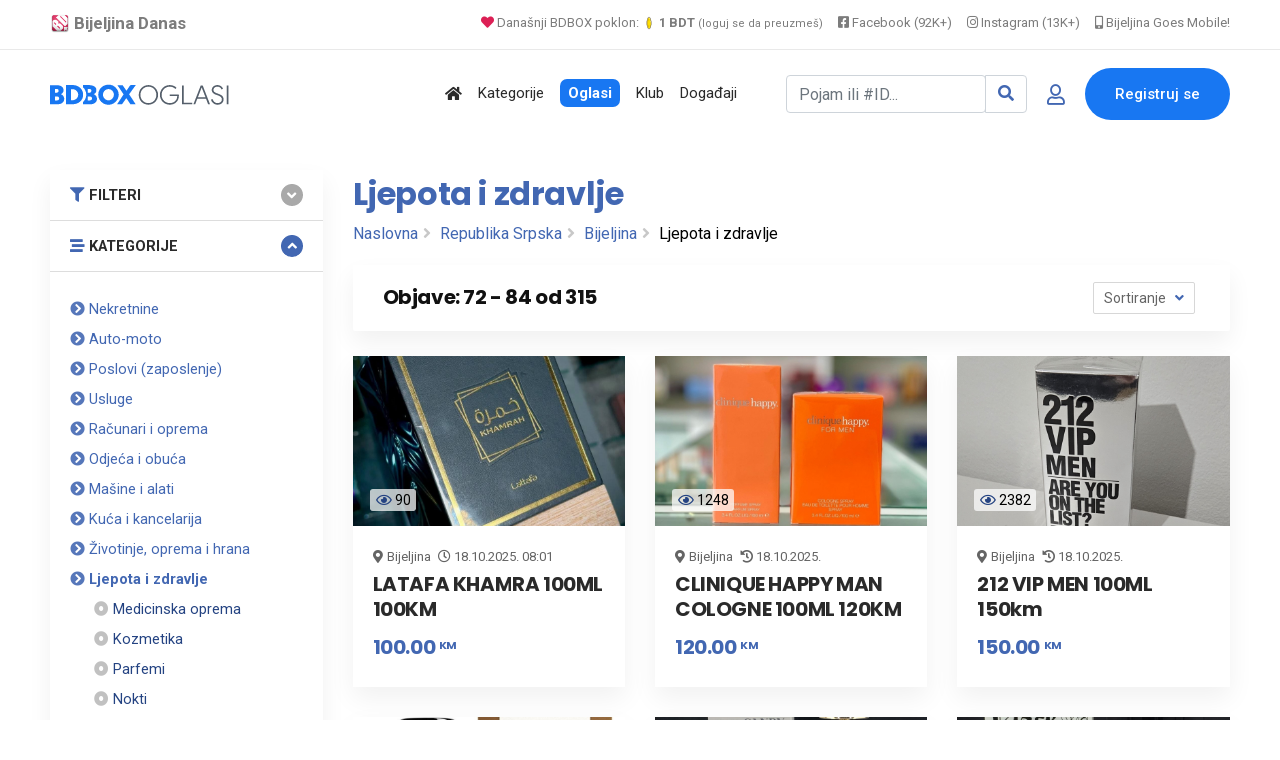

--- FILE ---
content_type: text/html; charset=UTF-8
request_url: https://www.bijeljina.org/bdbox/listings/republika-srpska/bijeljina-4923/ljepota-i-zdravlje/page/7
body_size: 12849
content:
<!DOCTYPE html>
<!--[if IE 9]><html class="lt-ie10" lang="sr"> <![endif]-->
<html lang="sr">
<head>
<title>Ljepota i zdravlje | Bijeljina, RS</title>
<meta name="description" content="Ljepota i zdravlje | Bijeljina, RS. LATAFA KHAMRA 100ML 100KM, CLINIQUE HAPPY MAN COLOGNE 100ML 120KM, 212 VIP MEN 100ML 150km i ostalo.">
<link rel="canonical" href="https://www.bijeljina.org/bdbox/listings/republika-srpska/bijeljina-4923/ljepota-i-zdravlje/page/7">



<!--LUPON-->

<script async src="https://securepubads.g.doubleclick.net/tag/js/gpt.js"></script>
<script async src="https://adxbid.info/bijeljina.js"></script>
<script>
  window.googletag = window.googletag || {cmd: []};
  googletag.cmd.push(function() {
    googletag.defineSlot('/21988954268/adxp_bijeljinadanas_billboard', [[728, 90], [320, 100], [970, 250], [320, 50], [970, 90]], 'div-gpt-ad-1588720963251-0').addService(googletag.pubads());
    googletag.defineSlot('/21988954268/adxp_bijeljinadanas_rectangle_1', [[320, 50], [468, 60], [320, 100], [300, 250], [336, 280]], 'div-gpt-ad-1588721028904-0').addService(googletag.pubads());
    googletag.defineSlot('/21988954268/adxp_bijeljinadanas_rectangle_2', [[300, 250], [468, 60], [320, 50], [336, 280], [320, 100]], 'div-gpt-ad-1588721058347-0').addService(googletag.pubads());
    googletag.defineSlot('/21988954268/adxp_bijeljinadanas_rectangle_3', [[320, 50], [336, 280], [300, 250], [468, 60], [320, 100]], 'div-gpt-ad-1588721138414-0').addService(googletag.pubads());
    googletag.defineSlot('/21988954268/adxp_bijeljinadanas_side_1', [[336, 280], [320, 100], [300, 250], [320, 50], [300, 600], [160, 600]], 'div-gpt-ad-1588721165426-0').addService(googletag.pubads());
    googletag.defineSlot('/21988954268/adxp_bijeljinadanas_side_2', [[320, 50], [336, 280], [320, 100], [160, 600], [300, 600], [300, 250]], 'div-gpt-ad-1588721195689-0').addService(googletag.pubads());
googletag.defineSlot('/21988954268/adxp_bijeljinadanas_leaderboard', [[728, 90], [320, 100], [320, 50]], 'div-gpt-ad-1588864874503-0').addService(googletag.pubads());

    googletag.pubads().disableInitialLoad();
    googletag.pubads().enableSingleRequest();
    googletag.pubads().collapseEmptyDivs();
    googletag.enableServices();
  });
</script>

<!--LUPON-->


<link rel="dns-prefetch" href="https://www.google-analytics.com"/>
		<link rel="dns-prefetch" href="https://fonts.googleapis.com"/>
		<link rel="dns-prefetch" href="https://ajax.googleapis.com"/>
		<link rel="dns-prefetch" href="https://pagead2.googlesyndication.com"/>
		<link rel="dns-prefetch" href="https://googleads.g.doubleclick.net"/>




<!-- Google tag (gtag.js) -->
		<script async src="https://www.googletagmanager.com/gtag/js?id=G-BTYCB7KQY2"></script>
		<script>
			window.dataLayer = window.dataLayer || [];
			function gtag(){dataLayer.push(arguments);}
			gtag('js', new Date());
			
			gtag('config', 'G-BTYCB7KQY2');
		</script>

<link rel="apple-touch-icon" sizes="180x180" href="https://www.bijeljina.org/bdbox/assets/apple-touch-icon.png">
<link rel="icon" type="image/png" sizes="32x32" href="https://www.bijeljina.org/bdbox/assets/favicon-32x32.png">
<link rel="icon" type="image/png" sizes="16x16" href="https://www.bijeljina.org/bdbox/assets/favicon-16x16.png">
<link rel="manifest" href="https://www.bijeljina.org/bdbox/site.webmanifest">
<link rel="mask-icon" href="https://www.bijeljina.org/bdbox/assets/safari-pinned-tab.svg" color="#5bbad5">
<meta name="msapplication-TileColor" content="#da532c">
<meta name="theme-color" content="#ffffff">
<meta name="google-site-verification" content="FhHtE7RI8lFbdUmtAJXzouJZnfOY-T7D15kZNyY20jM" />
<meta name="alexaVerifyID" content="twIHPPqx-uRPZN_s_nyi_cSPA6c"/>
<meta name="msvalidate.01" content="71EBC66DD63B87A627C0AA9A7391EFCE" >


 <!-- Bootstrap CSS -->
    <link rel="stylesheet" href="https://www.bijeljina.org/bdbox/dependencies/bootstrap/css/bootstrap.min.css">
    <!-- FontAwesome CSS -->
    <link rel="stylesheet" href="https://www.bijeljina.org/bdbox/dependencies/fontawesome/css/all.min.css">
    <!-- Flaticon CSS -->
    <link rel="stylesheet" href="https://www.bijeljina.org/bdbox/dependencies/flaticon/flaticon.css">
    <!-- Owl Carousel CSS -->
    <link rel="stylesheet" href="https://www.bijeljina.org/bdbox/dependencies/owl.carousel/css/owl.carousel.min.css">
    <link rel="stylesheet" href="https://www.bijeljina.org/bdbox/dependencies/owl.carousel/css/owl.theme.default.min.css">
    <!-- Animated Headlines CSS -->
    <link rel="stylesheet" href="https://www.bijeljina.org/bdbox/dependencies/jquery-animated-headlines/css/jquery.animatedheadline.css">
    <!-- Magnific Popup CSS -->
    <link rel="stylesheet" href="https://www.bijeljina.org/bdbox/dependencies/magnific-popup/css/magnific-popup.css">
    <!-- Animate CSS -->
    <link rel="stylesheet" href="https://www.bijeljina.org/bdbox/dependencies/animate.css/css/animate.min.css">
    <!-- Meanmenu CSS -->
    
    <!-- Site Stylesheet -->
    <link rel="stylesheet" href="https://www.bijeljina.org/bdbox/assets/css/app.css?v10112d4aa7tsgfgfeff">
	<link rel="stylesheet" href="https://www.bijeljina.org/bdbox/assets/css/images-grid.css?1a1jftrrfujud7e78g5dg77">
	 
    <!-- Google Web Fonts -->
    <link href="https://fonts.googleapis.com/css?family=Nunito:300,300i,400,400i,600,600i,700,700i,800,800i&amp;display=swap" rel="stylesheet">
    <link href="https://fonts.googleapis.com/css?family=Roboto:300,300i,400,400i,500,500i,700,700i,900,900i&amp;display=swap" rel="stylesheet">
	<link href="https://fonts.googleapis.com/css?family=Roboto+Condensed:300,300i,400,400i,500,500i,700,700i,900,900i&amp;display=swap" rel="stylesheet">		
<link href="https://fonts.googleapis.com/css?family=Poppins:300,400,500,600,700,800,900|Roboto:300,300i,400,400i,500,500i,700,700i,900,900i&amp;display=swap" rel="stylesheet">	
<!-- css -->

<link href="https://cdnjs.cloudflare.com/ajax/libs/select2/4.0.8/css/select2.min.css" rel="stylesheet" />

<link rel="stylesheet" href="https://www.bijeljina.org/bdbox/templates/js/raty/jquery.raty.css">
<link rel="stylesheet" href="https://www.bijeljina.org/bdbox/templates/examples.css?7a7">

<!-- javascript -->
<script src="https://ajax.googleapis.com/ajax/libs/jquery/2.1.1/jquery.min.js"></script>
<script src="https://cdnjs.cloudflare.com/ajax/libs/select2/4.0.8/js/select2.min.js"></script>
<script src="https://www.bijeljina.org/bdbox/assets/js/images-grid.js?13772"></script>
<script src="https://www.bijeljina.org/bdbox/templates/js/typeahead.bundle.js"></script>

<!-- CSRF -->
<script>
// add CSRF token in the headers of all requests
$.ajaxSetup({
    headers: {
        'X-CSRF-Token': 'kf93ck926k7ahdskbheggsj4fh',
		'X-Ajax-Setup': 1
    }
});
</script>

<!-- baseurl -->
<script>
var baseurl = 'https://www.bijeljina.org/bdbox';
</script>

<!-- custom functions -->
<script>
// test if cookie is enabled
function cookieEnabled() {
	// Quick test if browser has cookieEnabled host property
	if (navigator.cookieEnabled) {
		return true;
	}

	// Create cookie
	document.cookie = "cookietest=1";
	var ret = document.cookie.indexOf("cookietest=") != -1;

	// Delete cookie
	document.cookie = "cookietest=1; expires=Thu, 01-Jan-1970 00:00:01 GMT";

	return ret;
}

// test if localstorage is available
function lsTest(){
    var test = 'test';
    try {
        localStorage.setItem(test, test);
        localStorage.removeItem(test);
        return true;
    } catch(e) {
        return false;
    }
}

// createCookie
function createCookie(name, value, days) {
    var expires;
    var cookie_path;
	var path = "/bdbox";

    if (days) {
        var date = new Date();
        date.setTime(date.getTime() + (days * 24 * 60 * 60 * 1000));
        expires = "; expires=" + date.toUTCString();
    } else {
        expires = "";
    }

	if (path != '') {
		cookie_path = "; path=" + path;
	} else {
		cookie_path = "";
	}

    document.cookie = name + "=" + value + expires + cookie_path;
}

// delete_cookie
function delete_cookie(name) {
	createCookie(name, "", -100);
}

// getCookie
function getCookie(name) {
	var nameEQ = name + "=";
	var ca = document.cookie.split(';');

	for(var i=0;i < ca.length;i++) {
		var c = ca[i];
		while (c.charAt(0)==' ') c = c.substring(1,c.length);
		if (c.indexOf(nameEQ) == 0) return c.substring(nameEQ.length,c.length);
	}

	return null;
}

// check if string is JSON
function IsJsonString(str) {
	try {
		JSON.parse(str);
	} catch (e) {
		return false;
	}

	return true;
}

// add to Favorites
function addToFavorites() {
	$('.add-to-favorites').on('click', function(e){
					window.location.href = 'https://www.bijeljina.org/bdbox/user/sign-in';
				});
}
</script>


<script>
 $(document).ready(function() {
 

 
   var kategorije = new Bloodhound({
     datumTokenizer: Bloodhound.tokenizers.obj.whitespace('kategorija'),
     queryTokenizer: Bloodhound.tokenizers.whitespace,
     prefetch: 'https://www.bijeljina.org/bdbox/cron/json-kategorije.php?'+Date.now(),
     limit : 10,
	 cache: false,
	ttl: 0
   });
   
    kategorije.clearRemoteCache()

   var radnje = new Bloodhound({
     datumTokenizer: Bloodhound.tokenizers.obj.whitespace('radnja'),
     queryTokenizer: Bloodhound.tokenizers.whitespace,
     prefetch: 'https://www.bijeljina.org/bdbox/cron/json-radnje.php?'+Date.now(),
     limit : 10,
cache: false,
ttl: 0
   });
   
    radnje.clearRemoteCache()

   kategorije.initialize();
   radnje.initialize();

   $('#s').typeahead({
     highlight: true,
     hint : false,
	 minLength: 3
   }, {
   limit: 10,
     name: 'nba-teams',
     displayKey: 'kategorija',
     source: kategorije.ttAdapter(),
          templates : {
       header : '<div class="pl-2" style="font-weight:500; color: #4267b2;"><i class="fas fa-stream mr-1" style="color:#4267b2;"></i> Kategorije</div>' 
     }
   }, {
   limit: 10,
     name: 'nhl-teams',
     displayKey: 'radnja',
     source: radnje.ttAdapter(),
     templates : {
      header : '<div class="pl-2" style="font-weight:500; color: #4267b2;"><i class="fas fa-store mr-1" style="color:#4267b2;"></i> Radnje</div>' 
     }
   });
   
   
    $('#s').on('typeahead:selected', function(evt, item) {
    
	window.location.href = "https://www.bijeljina.org/bdbox/"+item.link;
})

 });
 
 

</script>

<!-- Maps -->
<script>
	// Wikimedia Maps options
	var map_provider_options = {
		"maxZoom": 14
	}
	</script>	<!-- CSS -->
	<link rel="stylesheet" href="https://cdnjs.cloudflare.com/ajax/libs/leaflet/1.3.1/leaflet.css"/>
	
	<!-- Javascript -->
	<script src="https://cdnjs.cloudflare.com/ajax/libs/leaflet/1.3.1/leaflet.js"></script>
	<script src="https://www.bijeljina.org/bdbox/assets/js/leaflet-providers.js"></script>

	
<!-- Open Graph data -->
<meta property="og:title" content="BD BOX - Sve u paketu! - BDBOX">
<meta property="og:url" content="https://www.bijeljina.org/bdbox/listings/republika-srpska/bijeljina-4923/ljepota-i-zdravlje/page/7">
<meta property="og:type" content="website">
<meta property="og:description" content="Ljepota i zdravlje | Bijeljina, RS. LATAFA KHAMRA 100ML 100KM, CLINIQUE HAPPY MAN COLOGNE 100ML 120KM, 212 VIP MEN 100ML 150km i ostalo.">
<meta property="fb:app_id" content="328115653871120" >


    <!-- Twitter -->
    <meta name="twitter:site" content="@bijeljinadanas">
    <meta name="twitter:creator" content="@bijeljinadanas">
    <meta name="twitter:title" content="BD BOX - Sve u paketu!">
    <meta name="twitter:description" content="BD BOX - Sve u paketu!">
	
<meta property="og:image" content="https://www.bijeljina.org/bdbox/images/cover.jpg">
<meta property="og:image:width" content="1200">
<meta property="og:image:height" content="630">


 <meta name="twitter:card" content="summary_large_image">
<meta name="twitter:image" content="https://www.bijeljina.org/bdbox/images/cover.jpg">

<!-- Page CSS -->
<link rel="stylesheet" href="https://www.bijeljina.org/bdbox/templates/js/raty/jquery.raty.css">

<style>

</style>
</head>
<body class="sticky-header">

 <a href="#wrapper" data-type="section-switch" class="scrollup">
        <i class="fas fa-angle-double-up"></i>
    </a>
    <!-- ScrollUp End Here -->
    <!-- Preloader Start Here -->
  
    <!-- Preloader End Here -->
    <div id="wrapper" class="wrapper">
<!-- Preloader -->

<!--=====================================-->
<!--=            Header Start           =-->
<!--=====================================-->
<header class="header">
	
		
	
	<div style="border-bottom: 1px solid #e9e9e9;    color: #000;    padding-bottom: 10px; background:#ffffff;">
		<div class="container" style="padding-top: 8px;    text-align: right;    font-size: 13px;">
			
			<a href="https://www.bijeljina.org" target="_blank" style="float: left; color: #7c7c7c;    text-decoration: none; margin-right: 12px; font-size: 17px;"><img src="https://www.bijeljina.org/img/bijeljina-small.png" style="width: 20px; vertical-align: text-bottom;" aria-label="Portal Bijeljina Danas"> <b>Bijeljina Danas</b></a>
			
			<span style="color: #9f9f9f; margin-right: 12px;"><a href="https://www.bijeljina.org/bdbox" target="_blank" style="color: #7c7c7c;    text-decoration: none;"><i class="fas fa-heart" style="color: #dc2055;"></i> Današnji BDBOX poklon: <img src="https://www.bijeljina.org/bdbox/images/poklonbdt.gif" style="width: 14px;     vertical-align: text-bottom;" aria-label="Poklon tokeni"> <b>1 BDT</b> <small style="font-size: 11px;">(loguj se da preuzmeš)</small></a></span>
			
			
			<a href="https://facebook.com/bijeljinadanas" target="_blank" style="color: #7c7c7c;    text-decoration: none; margin-right: 12px;"><i class="fab fa-facebook-square"></i> Facebook (92K+)</a>
			<a href="https://instagram.com/bndanas" target="_blank" style="color: #7c7c7c;    text-decoration: none; margin-right: 12px;"><i class="fab fa-instagram"></i> Instagram (13K+)</a>
			
			<a href="https://www.bijeljina.net" target="_blank" style="color: #7c7c7c;    text-decoration: none;"><i class="fas fa-mobile-alt"></i> Bijeljina Goes Mobile!</a>
			
		</div>
	</div>
	<div id="rt-sticky-placeholder"></div>
	<div id="header-menu" class="header-menu menu-layout2">
		<div class="container">
			<div class="row d-flex align-items-center">
				<div class="col-lg-2" style="margin-right: 0px;    padding-right: 0px;    min-width: 240px;">
					<div class="logo-area">
						<a href="https://www.bijeljina.org/bdbox" class="temp-logo">
							
															<img src="https://www.bijeljina.org/bdbox/BDBOXlogo-oglasi.svg" aria-label="BDBOX Oglasi">							
															
						</a>
					</div>
				</div>
				<div class="col d-flex justify-content-end">
					<nav id="dropdown" class="template-main-menu">
						<ul>
							
							
							
							
							<li>
								<a href="https://www.bijeljina.org/bdbox" aria-label="Polazna stranica"><i class="fas fa-home"></i></a>
							</li>
							<li>
								<a href="https://www.bijeljina.org/bdbox/kategorije/" aria-label="Kategorije oglasa">Kategorije</a>
							</li>
							
							<li>
								<a href="https://www.bijeljina.org/bdbox/listings/republika-srpska/bijeljina-4923/" aria-label="Svo oglasi"><span style="padding: 5px 8px 5px 8px;    background: #1877f2;    color: #fff;    font-weight: 600;    border-radius: 7px;">Oglasi</span></a>
							</li>
							
							<li>
								<a href="https://www.bijeljina.org/bdbox/klub" aria-label="BDBOX Klub"><span style="">Klub</span></a>
							</li>
							
							<li>
								<a href="https://www.bijeljina.org/bdbox/dogadjaji" aria-label="BDBOX Događaji"><span style="">Događaji</span></a>
							</li>
							
							
							
							
						</ul>
					</nav>
				</div>
				<div class="col d-flex justify-content-end">
					
					
											<div class="header-action-layout1">
							<ul>
								<li>
									<form action="https://www.bijeljina.org/bdbox/pretraga" class="form-inline my-2 ">
										
										<div class="input-group">
											<input id="s" name="s" class="form-control " type="search" placeholder="Pojam ili #ID..." aria-label="Pretraži..." style="width: 200px;">
											
											<div class="input-group-append">
												<button class="btn btn-outline-secondary" type="submit" style="border: 1px solid #ced4da;" aria-label="Search"><i class="fas fa-search" style="color: #4267b2;"></i></button>
											</div>
										</div>
										
										
										
									</form>
								</li>
								<li class="header-login-icon">
									<a href="https://www.bijeljina.org/bdbox/korisnik/sign-in?povratak=/listings/republika-srpska/bijeljina-4923/ljepota-i-zdravlje/page/7" class="color-primary" data-toggle="tooltip" data-placement="top" title="Prijava" aria-label="Prijavi se">
										<i class="far fa-user"></i>
									</a>
								</li>
								<li class="header-btn">
									<a href="https://www.bijeljina.org/bdbox/korisnik/register" class="item-btn" aria-label="Registracija">Registruj se</a>
								</li>
							</ul>
						</div>
						
											
					
				</div>
			</div>
		</div>
	</div>
</header>



<div class="container mb-3 mt-4">
		<div class="row" style="    text-align: center;    display: block;">
		
		<!-- /21988954268/adxp_bijeljinadanas_billboard -->
<div id='div-gpt-ad-1588720963251-0'>
  <script>
    googletag.cmd.push(function() { googletag.display('div-gpt-ad-1588720963251-0'); });
  </script>
</div>

		</div>
		</div>
		


		  <section class="product-inner-wrap-layout1 pt-2">
            <div class="container">
                <div class="row">
                    <div class="col-xl-3 col-lg-4 sidebar-break-md sidebar-widget-area" id="accordion">
                        <div class="widget-bottom-margin-md widget-accordian widget-filter">
                           <div class="accordion-box">
						   
						   <div class="card filter-category multi-accordion filter-item-list">
				<div class="card-header">
                                            <a class="parent-list collapsed" role="button" data-toggle="collapse" href="#collapse1" aria-expanded="false" style="font-size: .91rem;">
                                               <i class="fas fa-filter mr-1" style="color:#4267b2;"></i> FILTERI
                                            </a>
                                        </div>
					 <div id="collapse1" class="collapse " data-parent="#accordion">
 <div class="card-body">
<form id="sidebar-filter" method="get" action="https://www.bijeljina.org/bdbox/pretraga">
				<input type="hidden" name="cat_id" value="112">

				
				<div id="select2-sidebar" class="form-row mb-3" style="width:100%;">
					<select id="city-input-sidebar" class="form-control form-control-lg" name="city" style="width: 100%">
						<option value="0">Mjesto</option>

													<option value="108401" selected>Bijeljina, RS</option>
							
											</select>
				</div>

				<!-- custom fields -->
				
				<!-- price -->
				<p class="mb-0" style="color:#4267b2;"><strong>Cijena</strong></p>
				

				<div class="form-row mb-1">
					<div class="col-lg-6">
						<input type="number" id="min_price" class="form-control mb-1" name="min_price" placeholder="Od">
					</div>
					<div class="col-lg-6">
						<input type="number" id="max_price" class="form-control" name="max_price" placeholder="Do">
					</div>

				</div>

				<!-- submit -->
				<div class="mt-3">
				<button class="btn w-100 btn-primary">Osvježi</a>
				</div>
			</form>
</div>
</div>
</div>
                         				<div class="card filter-category multi-accordion filter-item-list">
				<div class="card-header">
                                            <a class="parent-list" role="button" data-toggle="collapse" href="#collapseTwo" aria-expanded="true" style="font-size: .91rem;">
                                                <i class="fas fa-stream mr-1" style="color:#4267b2;"></i>  KATEGORIJE
                                            </a>
                                        </div>
					
 <div id="collapseTwo" class="collapse show" data-parent="#accordion">
 <div class="card-body">
 <div class="multi-accordion-content" id="accordion2">
											<div class="card">
														<a href="https://www.bijeljina.org/bdbox/listings/republika-srpska/bijeljina-4923/nekretnine" title="Nekretnine" class="parent-list" style="font-size: .91rem; color:#4267b2;"><i class="fas fa-chevron-circle-right" style="color: #5677ba;";></i> Nekretnine</a>
							
													</div>
												<div class="card">
														<a href="https://www.bijeljina.org/bdbox/listings/republika-srpska/bijeljina-4923/auto-moto" title="Auto-moto" class="parent-list" style="font-size: .91rem; color:#4267b2;"><i class="fas fa-chevron-circle-right" style="color: #5677ba;";></i> Auto-moto</a>
							
													</div>
												<div class="card">
														<a href="https://www.bijeljina.org/bdbox/listings/republika-srpska/bijeljina-4923/poslovi" title="Poslovi (zaposlenje)" class="parent-list" style="font-size: .91rem; color:#4267b2;"><i class="fas fa-chevron-circle-right" style="color: #5677ba;";></i> Poslovi (zaposlenje)</a>
							
													</div>
												<div class="card">
														<a href="https://www.bijeljina.org/bdbox/listings/republika-srpska/bijeljina-4923/usluge" title="Usluge" class="parent-list" style="font-size: .91rem; color:#4267b2;"><i class="fas fa-chevron-circle-right" style="color: #5677ba;";></i> Usluge</a>
							
													</div>
												<div class="card">
														<a href="https://www.bijeljina.org/bdbox/listings/republika-srpska/bijeljina-4923/racunari-i-oprema" title="Računari i oprema" class="parent-list" style="font-size: .91rem; color:#4267b2;"><i class="fas fa-chevron-circle-right" style="color: #5677ba;";></i> Računari i oprema</a>
							
													</div>
												<div class="card">
														<a href="https://www.bijeljina.org/bdbox/listings/republika-srpska/bijeljina-4923/odjeca-i-obuca" title="Odjeća i obuća" class="parent-list" style="font-size: .91rem; color:#4267b2;"><i class="fas fa-chevron-circle-right" style="color: #5677ba;";></i> Odjeća i obuća</a>
							
													</div>
												<div class="card">
														<a href="https://www.bijeljina.org/bdbox/listings/republika-srpska/bijeljina-4923/masine-i-alati" title="Mašine i alati" class="parent-list" style="font-size: .91rem; color:#4267b2;"><i class="fas fa-chevron-circle-right" style="color: #5677ba;";></i> Mašine i alati</a>
							
													</div>
												<div class="card">
														<a href="https://www.bijeljina.org/bdbox/listings/republika-srpska/bijeljina-4923/kuca-i-kancelarija" title="Kuća i kancelarija" class="parent-list" style="font-size: .91rem; color:#4267b2;"><i class="fas fa-chevron-circle-right" style="color: #5677ba;";></i> Kuća i kancelarija</a>
							
													</div>
												<div class="card">
														<a href="https://www.bijeljina.org/bdbox/listings/republika-srpska/bijeljina-4923/zivotinje-oprema-i-hrana" title="Životinje, oprema i hrana" class="parent-list" style="font-size: .91rem; color:#4267b2;"><i class="fas fa-chevron-circle-right" style="color: #5677ba;";></i> Životinje, oprema i hrana</a>
							
													</div>
												<div class="card">
							<div class=""><strong>							<a href="https://www.bijeljina.org/bdbox/listings/republika-srpska/bijeljina-4923/ljepota-i-zdravlje" title="Ljepota i zdravlje" class="parent-list" style="font-size: .91rem; color:#4267b2;"><i class="fas fa-chevron-circle-right" style="color: #5677ba;";></i> Ljepota i zdravlje</a>
							</strong></div>
																	<div class="mb-0 pl-4">
											<a href="https://www.bijeljina.org/bdbox/listings/republika-srpska/bijeljina-4923/medicinska-oprema" title="" class="mb-0" style="font-size: .91rem; color:#244382;"><i class="fas fa-dot-circle" style="color: #c1c1c1;";></i> Medicinska oprema</a>
										</div>
																				<div class="mb-0 pl-4">
											<a href="https://www.bijeljina.org/bdbox/listings/republika-srpska/bijeljina-4923/ljepota-i-zdravlje-kozmetika" title="" class="mb-0" style="font-size: .91rem; color:#244382;"><i class="fas fa-dot-circle" style="color: #c1c1c1;";></i> Kozmetika</a>
										</div>
																				<div class="mb-0 pl-4">
											<a href="https://www.bijeljina.org/bdbox/listings/republika-srpska/bijeljina-4923/ljepota-i-zdravlje-parfemi" title="" class="mb-0" style="font-size: .91rem; color:#244382;"><i class="fas fa-dot-circle" style="color: #c1c1c1;";></i> Parfemi</a>
										</div>
																				<div class="mb-0 pl-4">
											<a href="https://www.bijeljina.org/bdbox/listings/republika-srpska/bijeljina-4923/ljepota-i-zdravlje-nokti" title="" class="mb-0" style="font-size: .91rem; color:#244382;"><i class="fas fa-dot-circle" style="color: #c1c1c1;";></i> Nokti</a>
										</div>
																				<div class="mb-0 pl-4">
											<a href="https://www.bijeljina.org/bdbox/listings/republika-srpska/bijeljina-4923/ljepota-i-zdravlje-njega-kose" title="" class="mb-0" style="font-size: .91rem; color:#244382;"><i class="fas fa-dot-circle" style="color: #c1c1c1;";></i> Njega kose</a>
										</div>
																				<div class="mb-0 pl-4">
											<a href="https://www.bijeljina.org/bdbox/listings/republika-srpska/bijeljina-4923/ljepota-i-zdravlje-preparati" title="" class="mb-0" style="font-size: .91rem; color:#244382;"><i class="fas fa-dot-circle" style="color: #c1c1c1;";></i> Preparati</a>
										</div>
																				<div class="mb-0 pl-4">
											<a href="https://www.bijeljina.org/bdbox/listings/republika-srpska/bijeljina-4923/ljepota-i-zdravlje-ostalo" title="" class="mb-0" style="font-size: .91rem; color:#244382;"><i class="fas fa-dot-circle" style="color: #c1c1c1;";></i> Ostalo</a>
										</div>
																</div>
												<div class="card">
														<a href="https://www.bijeljina.org/bdbox/listings/republika-srpska/bijeljina-4923/poklon-shop" title="Poklon Shop" class="parent-list" style="font-size: .91rem; color:#4267b2;"><i class="fas fa-chevron-circle-right" style="color: #5677ba;";></i> Poklon Shop</a>
							
													</div>
												<div class="card">
														<a href="https://www.bijeljina.org/bdbox/listings/republika-srpska/bijeljina-4923/mobilni-telefoni-i-tableti" title="Mobilni telefoni i tableti" class="parent-list" style="font-size: .91rem; color:#4267b2;"><i class="fas fa-chevron-circle-right" style="color: #5677ba;";></i> Mobilni telefoni i tableti</a>
							
													</div>
												<div class="card">
														<a href="https://www.bijeljina.org/bdbox/listings/republika-srpska/bijeljina-4923/tv-audio-video-foto" title="TV, audio, video, foto" class="parent-list" style="font-size: .91rem; color:#4267b2;"><i class="fas fa-chevron-circle-right" style="color: #5677ba;";></i> TV, audio, video, foto</a>
							
													</div>
												<div class="card">
														<a href="https://www.bijeljina.org/bdbox/listings/republika-srpska/bijeljina-4923/muzicki-instrumenti" title="Muzički instrumenti" class="parent-list" style="font-size: .91rem; color:#4267b2;"><i class="fas fa-chevron-circle-right" style="color: #5677ba;";></i> Muzički instrumenti</a>
							
													</div>
												<div class="card">
														<a href="https://www.bijeljina.org/bdbox/listings/republika-srpska/bijeljina-4923/djeciji-svijet" title="Dječiji svijet" class="parent-list" style="font-size: .91rem; color:#4267b2;"><i class="fas fa-chevron-circle-right" style="color: #5677ba;";></i> Dječiji svijet</a>
							
													</div>
												<div class="card">
														<a href="https://www.bijeljina.org/bdbox/listings/republika-srpska/bijeljina-4923/sport-i-rekreacija" title="Sport i rekreacija" class="parent-list" style="font-size: .91rem; color:#4267b2;"><i class="fas fa-chevron-circle-right" style="color: #5677ba;";></i> Sport i rekreacija</a>
							
													</div>
												<div class="card">
														<a href="https://www.bijeljina.org/bdbox/listings/republika-srpska/bijeljina-4923/knjizara" title="Knjižara" class="parent-list" style="font-size: .91rem; color:#4267b2;"><i class="fas fa-chevron-circle-right" style="color: #5677ba;";></i> Knjižara</a>
							
													</div>
												<div class="card">
														<a href="https://www.bijeljina.org/bdbox/listings/republika-srpska/bijeljina-4923/umjetnost-i-antikviteti" title="Umjetnost i antikviteti" class="parent-list" style="font-size: .91rem; color:#4267b2;"><i class="fas fa-chevron-circle-right" style="color: #5677ba;";></i> Umjetnost i antikviteti</a>
							
													</div>
												<div class="card">
														<a href="https://www.bijeljina.org/bdbox/listings/republika-srpska/bijeljina-4923/turizam-i-ugostiteljstvo" title="Turizam i ugostiteljstvo" class="parent-list" style="font-size: .91rem; color:#4267b2;"><i class="fas fa-chevron-circle-right" style="color: #5677ba;";></i> Turizam i ugostiteljstvo</a>
							
													</div>
												<div class="card">
														<a href="https://www.bijeljina.org/bdbox/listings/republika-srpska/bijeljina-4923/hrana-i-pice" title="Hrana i piće" class="parent-list" style="font-size: .91rem; color:#4267b2;"><i class="fas fa-chevron-circle-right" style="color: #5677ba;";></i> Hrana i piće</a>
							
													</div>
												<div class="card">
														<a href="https://www.bijeljina.org/bdbox/listings/republika-srpska/bijeljina-4923/moda-i-dodaci" title="Moda i dodaci" class="parent-list" style="font-size: .91rem; color:#4267b2;"><i class="fas fa-chevron-circle-right" style="color: #5677ba;";></i> Moda i dodaci</a>
							
													</div>
												<div class="card">
														<a href="https://www.bijeljina.org/bdbox/listings/republika-srpska/bijeljina-4923/trgovina-na-veliko-i-malo" title="Trgovina na veliko i malo" class="parent-list" style="font-size: .91rem; color:#4267b2;"><i class="fas fa-chevron-circle-right" style="color: #5677ba;";></i> Trgovina na veliko i malo</a>
							
													</div>
												<div class="card">
														<a href="https://www.bijeljina.org/bdbox/listings/republika-srpska/bijeljina-4923/javne-institucije" title="Javne institucije" class="parent-list" style="font-size: .91rem; color:#4267b2;"><i class="fas fa-chevron-circle-right" style="color: #5677ba;";></i> Javne institucije</a>
							
													</div>
												<div class="card">
														<a href="https://www.bijeljina.org/bdbox/listings/republika-srpska/bijeljina-4923/Javne-povrsine" title="Javne površine" class="parent-list" style="font-size: .91rem; color:#4267b2;"><i class="fas fa-chevron-circle-right" style="color: #5677ba;";></i> Javne površine</a>
							
													</div>
												</div>
					</div>
					</div>
				</div>
						</div>
			
			</div>
                        </div>
                   
                    <div class="col-xl-9 col-lg-8">
					
					 <div class="row mrvice">
                    <div class="col-9">
                        <div class="breadcrumbs-area mb-3">
                            <h1 style="color: #4267b2;">Ljepota i zdravlje</h1>
                            
							<ul><li><a href='https://www.bijeljina.org/bdbox'>Naslovna</a></li> <li> <a href='https://www.bijeljina.org/bdbox/listings/republika-srpska'>Republika Srpska</a></li> <li> <a href='https://www.bijeljina.org/bdbox/listings/republika-srpska/bijeljina-4923'>Bijeljina</a></li> <li> Ljepota i zdravlje</li></ul>							
                        </div>
                    </div>
					  <div class="col-3" style="text-align:right; align-self: center;">
					  					</div>
                </div>
				
                        <div class="product-filter-heading">
                            <div class="row align-items-center">
                                <div class="col-md-7">
								
								                                    <h2 class="item-title">Objave: 72 - 84 od 315 <span style="font-weight: 200;
    font-size: 1rem;"></span></h2>
                                </div>
                                <div class="col-md-5 d-flex justify-content-md-end justify-content-center">
								
				
                                    <div class="product-sorting">
                                        <div class="ordering-controller">
                                            <button class="ordering-btn dropdown-toggle" type="button" data-toggle="dropdown" aria-expanded="false">
                                                Sortiranje
                                            </button>
                                            <div class="dropdown-menu">
                                <a class="dropdown-item " href="?sort=price-asc">Cijena: Od manje ka većoj</a>
								<a class="dropdown-item " href="?sort=price-desc">Cijena: Od veće ka manjoj</a>
								<a class="dropdown-item " href="?sort=date-asc">Starije objave</a>
								<a class="dropdown-item " href="?sort=date-desc">Novije objave</a>
                                            </div>
                                        </div>
                                        
										
										
                                    </div>
                                </div>
                            </div>
                        </div>
						
					
					
					
                        <div id="product-view" class="product-box-grid">
                            <div class="row">
                               
							   				
				
				<div class="col-xl-4 col-md-6" data-listing-id="16156">
					<div class="product-grid-view">
						<div class="grid-view-layout3">
							<div class="product-box-layout1 ">
								<div class="item-img">
									<a href="https://www.bijeljina.org/bdbox/ljepota-i-zdravlje-parfemi/latafa-khamra-100ml-100km" class=""><img src="https://www.bijeljina.org/bdbox/pictures/main-pic/68/68f32d1fbc278.jpg" alt="LATAFA KHAMRA 100ML 100KM"></a>
									<div style="margin-top: -37px;    position: absolute;    margin-left: 17px;    background: #ffffffb8;    display: inline;    padding: 3px 5px 3px 6px;     font-size: 14px;    line-height: initial;    border-radius: 3px;    color: #000000;"><i class="far fa-eye" style="color: #244382;"></i> <span class="">90</span></div>
								</div>
								<div class="item-content pt-3">
									
									<div style="font-size: 13px;">
										<i class="fas fa-map-marker-alt mr-1"></i>Bijeljina																					<i class="far fa-clock ml-1"></i> <span>18.10.2025. 08:01</span>
																				</div>		
									<h3 class="item-title"><a href="https://www.bijeljina.org/bdbox/ljepota-i-zdravlje-parfemi/latafa-khamra-100ml-100km" style="">LATAFA KHAMRA 100ML 100KM</a></h3>
									<div class="item-price">
										
																						100.00 <sup style="font-size:11px;">KM</sup>
												
												
																						
										
										
									</div>
									
									
								</div>
							</div>
						</div>
					</div>
					
					<div class="product-list-view">
						<div class="list-view-layout3">
							<div class="product-box-layout3 ">
								<div class="item-img">
									<a href="https://www.bijeljina.org/bdbox/ljepota-i-zdravlje-parfemi/latafa-khamra-100ml-100km" class=""><img src="https://www.bijeljina.org/bdbox/pictures/main-pic/68/68f32d1fbc278.jpg" alt="LATAFA KHAMRA 100ML 100KM"></a>
								</div>
								<div class="product-info">
									<div class="item-content">
										<div class="bg-color-price" style="font-size: 1.25rem;    font-weight: 700;    color: #4267b2;    font-family: 'Poppins', sans-serif;    letter-spacing: -.4px;    background: none;">
																								100.00 <sup style="font-size:11px;">KM</sup>
													
													
																							</div>
										<div class="item-category"><a href="#">Parfemi</a></div>
										<h3 class="item-title"><a href="https://www.bijeljina.org/bdbox/ljepota-i-zdravlje-parfemi/latafa-khamra-100ml-100km" style="">LATAFA KHAMRA 100ML 100KM</a></h3>
										<ul class="entry-meta">
											<li>												<i class="far fa-clock ml-1"></i> <span>18.10.2025. 08:01</span>
												</li>
											<li><i class="fas fa-map-marker-alt"></i>Bijeljina</li>
											<li><i class="far fa-eye"></i> 90</li>
										</ul>
										
									</div>
								</div>
							</div>
						</div>
					</div>
					
				</div>
								
				
				<div class="col-xl-4 col-md-6" data-listing-id="10034">
					<div class="product-grid-view">
						<div class="grid-view-layout3">
							<div class="product-box-layout1 ">
								<div class="item-img">
									<a href="https://www.bijeljina.org/bdbox/ljepota-i-zdravlje-parfemi/clinique-happy-man-colognr-100ml-120km" class=""><img src="https://www.bijeljina.org/bdbox/pictures/main-pic/65/65d994dce3cda.jpg" alt="CLINIQUE HAPPY MAN COLOGNE 100ML 120KM"></a>
									<div style="margin-top: -37px;    position: absolute;    margin-left: 17px;    background: #ffffffb8;    display: inline;    padding: 3px 5px 3px 6px;     font-size: 14px;    line-height: initial;    border-radius: 3px;    color: #000000;"><i class="far fa-eye" style="color: #244382;"></i> <span class="">1248</span></div>
								</div>
								<div class="item-content pt-3">
									
									<div style="font-size: 13px;">
										<i class="fas fa-map-marker-alt mr-1"></i>Bijeljina																					
											<i class="fas fa-history ml-1"></i> <span data-toggle="tooltip" data-placement="top" title="Postavljeno 24.02.2024. - obnovljeno 18.10.2025.">18.10.2025.</span>
																				</div>		
									<h3 class="item-title"><a href="https://www.bijeljina.org/bdbox/ljepota-i-zdravlje-parfemi/clinique-happy-man-colognr-100ml-120km" style="">CLINIQUE HAPPY MAN COLOGNE 100ML 120KM</a></h3>
									<div class="item-price">
										
																						120.00 <sup style="font-size:11px;">KM</sup>
												
												
																						
										
										
									</div>
									
									
								</div>
							</div>
						</div>
					</div>
					
					<div class="product-list-view">
						<div class="list-view-layout3">
							<div class="product-box-layout3 ">
								<div class="item-img">
									<a href="https://www.bijeljina.org/bdbox/ljepota-i-zdravlje-parfemi/clinique-happy-man-colognr-100ml-120km" class=""><img src="https://www.bijeljina.org/bdbox/pictures/main-pic/65/65d994dce3cda.jpg" alt="CLINIQUE HAPPY MAN COLOGNE 100ML 120KM"></a>
								</div>
								<div class="product-info">
									<div class="item-content">
										<div class="bg-color-price" style="font-size: 1.25rem;    font-weight: 700;    color: #4267b2;    font-family: 'Poppins', sans-serif;    letter-spacing: -.4px;    background: none;">
																								120.00 <sup style="font-size:11px;">KM</sup>
													
													
																							</div>
										<div class="item-category"><a href="#">Parfemi</a></div>
										<h3 class="item-title"><a href="https://www.bijeljina.org/bdbox/ljepota-i-zdravlje-parfemi/clinique-happy-man-colognr-100ml-120km" style="">CLINIQUE HAPPY MAN COLOGNE 100ML 120KM</a></h3>
										<ul class="entry-meta">
											<li>												
												<i class="fas fa-history ml-1"></i> <span data-toggle="tooltip" data-placement="top" title="Postavljeno 24.02.2024. - obnovljeno 18.10.2025.">18.10.2025.</span>
												</li>
											<li><i class="fas fa-map-marker-alt"></i>Bijeljina</li>
											<li><i class="far fa-eye"></i> 1248</li>
										</ul>
										
									</div>
								</div>
							</div>
						</div>
					</div>
					
				</div>
								
				
				<div class="col-xl-4 col-md-6" data-listing-id="2424">
					<div class="product-grid-view">
						<div class="grid-view-layout3">
							<div class="product-box-layout1 ">
								<div class="item-img">
									<a href="https://www.bijeljina.org/bdbox/ljepota-i-zdravlje-parfemi/212-vip-men-90ml-90km" class=""><img src="https://www.bijeljina.org/bdbox/pictures/main-pic/65/655794a36d6aa.jpg" alt="212 VIP MEN 100ML 150km"></a>
									<div style="margin-top: -37px;    position: absolute;    margin-left: 17px;    background: #ffffffb8;    display: inline;    padding: 3px 5px 3px 6px;     font-size: 14px;    line-height: initial;    border-radius: 3px;    color: #000000;"><i class="far fa-eye" style="color: #244382;"></i> <span class="">2382</span></div>
								</div>
								<div class="item-content pt-3">
									
									<div style="font-size: 13px;">
										<i class="fas fa-map-marker-alt mr-1"></i>Bijeljina																					
											<i class="fas fa-history ml-1"></i> <span data-toggle="tooltip" data-placement="top" title="Postavljeno 27.10.2021. - obnovljeno 18.10.2025.">18.10.2025.</span>
																				</div>		
									<h3 class="item-title"><a href="https://www.bijeljina.org/bdbox/ljepota-i-zdravlje-parfemi/212-vip-men-90ml-90km" style="">212 VIP MEN 100ML 150km</a></h3>
									<div class="item-price">
										
																						150.00 <sup style="font-size:11px;">KM</sup>
												
												
																						
										
										
									</div>
									
									
								</div>
							</div>
						</div>
					</div>
					
					<div class="product-list-view">
						<div class="list-view-layout3">
							<div class="product-box-layout3 ">
								<div class="item-img">
									<a href="https://www.bijeljina.org/bdbox/ljepota-i-zdravlje-parfemi/212-vip-men-90ml-90km" class=""><img src="https://www.bijeljina.org/bdbox/pictures/main-pic/65/655794a36d6aa.jpg" alt="212 VIP MEN 100ML 150km"></a>
								</div>
								<div class="product-info">
									<div class="item-content">
										<div class="bg-color-price" style="font-size: 1.25rem;    font-weight: 700;    color: #4267b2;    font-family: 'Poppins', sans-serif;    letter-spacing: -.4px;    background: none;">
																								150.00 <sup style="font-size:11px;">KM</sup>
													
													
																							</div>
										<div class="item-category"><a href="#">Parfemi</a></div>
										<h3 class="item-title"><a href="https://www.bijeljina.org/bdbox/ljepota-i-zdravlje-parfemi/212-vip-men-90ml-90km" style="">212 VIP MEN 100ML 150km</a></h3>
										<ul class="entry-meta">
											<li>												
												<i class="fas fa-history ml-1"></i> <span data-toggle="tooltip" data-placement="top" title="Postavljeno 27.10.2021. - obnovljeno 18.10.2025.">18.10.2025.</span>
												</li>
											<li><i class="fas fa-map-marker-alt"></i>Bijeljina</li>
											<li><i class="far fa-eye"></i> 2382</li>
										</ul>
										
									</div>
								</div>
							</div>
						</div>
					</div>
					
				</div>
								
				
				<div class="col-xl-4 col-md-6" data-listing-id="14554">
					<div class="product-grid-view">
						<div class="grid-view-layout3">
							<div class="product-box-layout1 ">
								<div class="item-img">
									<a href="https://www.bijeljina.org/bdbox/ljepota-i-zdravlje-parfemi/burberry-hero-edp-50ml-100km" class=""><img src="https://www.bijeljina.org/bdbox/pictures/main-pic/68/680e556742668.jpg" alt="BURBERRY HERO EDP 50ML 100KM"></a>
									<div style="margin-top: -37px;    position: absolute;    margin-left: 17px;    background: #ffffffb8;    display: inline;    padding: 3px 5px 3px 6px;     font-size: 14px;    line-height: initial;    border-radius: 3px;    color: #000000;"><i class="far fa-eye" style="color: #244382;"></i> <span class="">390</span></div>
								</div>
								<div class="item-content pt-3">
									
									<div style="font-size: 13px;">
										<i class="fas fa-map-marker-alt mr-1"></i>Bijeljina																					
											<i class="fas fa-history ml-1"></i> <span data-toggle="tooltip" data-placement="top" title="Postavljeno 27.04.2025. - obnovljeno 17.10.2025.">17.10.2025.</span>
																				</div>		
									<h3 class="item-title"><a href="https://www.bijeljina.org/bdbox/ljepota-i-zdravlje-parfemi/burberry-hero-edp-50ml-100km" style="">BURBERRY HERO EDP 50ML 100KM</a></h3>
									<div class="item-price">
										
																						100.00 <sup style="font-size:11px;">KM</sup>
												
												
																						
										
										
									</div>
									
									
								</div>
							</div>
						</div>
					</div>
					
					<div class="product-list-view">
						<div class="list-view-layout3">
							<div class="product-box-layout3 ">
								<div class="item-img">
									<a href="https://www.bijeljina.org/bdbox/ljepota-i-zdravlje-parfemi/burberry-hero-edp-50ml-100km" class=""><img src="https://www.bijeljina.org/bdbox/pictures/main-pic/68/680e556742668.jpg" alt="BURBERRY HERO EDP 50ML 100KM"></a>
								</div>
								<div class="product-info">
									<div class="item-content">
										<div class="bg-color-price" style="font-size: 1.25rem;    font-weight: 700;    color: #4267b2;    font-family: 'Poppins', sans-serif;    letter-spacing: -.4px;    background: none;">
																								100.00 <sup style="font-size:11px;">KM</sup>
													
													
																							</div>
										<div class="item-category"><a href="#">Parfemi</a></div>
										<h3 class="item-title"><a href="https://www.bijeljina.org/bdbox/ljepota-i-zdravlje-parfemi/burberry-hero-edp-50ml-100km" style="">BURBERRY HERO EDP 50ML 100KM</a></h3>
										<ul class="entry-meta">
											<li>												
												<i class="fas fa-history ml-1"></i> <span data-toggle="tooltip" data-placement="top" title="Postavljeno 27.04.2025. - obnovljeno 17.10.2025.">17.10.2025.</span>
												</li>
											<li><i class="fas fa-map-marker-alt"></i>Bijeljina</li>
											<li><i class="far fa-eye"></i> 390</li>
										</ul>
										
									</div>
								</div>
							</div>
						</div>
					</div>
					
				</div>
								
				
				<div class="col-xl-4 col-md-6" data-listing-id="13796">
					<div class="product-grid-view">
						<div class="grid-view-layout3">
							<div class="product-box-layout1 ">
								<div class="item-img">
									<a href="https://www.bijeljina.org/bdbox/ljepota-i-zdravlje-parfemi/prada-candy-kiss-tester-80ml-100km" class=""><img src="https://www.bijeljina.org/bdbox/pictures/main-pic/67/67b9b89ec9027.jpg" alt="PRADA CANDY KISS TESTER 80ML 100KM"></a>
									<div style="margin-top: -37px;    position: absolute;    margin-left: 17px;    background: #ffffffb8;    display: inline;    padding: 3px 5px 3px 6px;     font-size: 14px;    line-height: initial;    border-radius: 3px;    color: #000000;"><i class="far fa-eye" style="color: #244382;"></i> <span class="">429</span></div>
								</div>
								<div class="item-content pt-3">
									
									<div style="font-size: 13px;">
										<i class="fas fa-map-marker-alt mr-1"></i>Bijeljina																					
											<i class="fas fa-history ml-1"></i> <span data-toggle="tooltip" data-placement="top" title="Postavljeno 22.02.2025. - obnovljeno 17.10.2025.">17.10.2025.</span>
																				</div>		
									<h3 class="item-title"><a href="https://www.bijeljina.org/bdbox/ljepota-i-zdravlje-parfemi/prada-candy-kiss-tester-80ml-100km" style="">PRADA CANDY KISS TESTER 80ML 100KM</a></h3>
									<div class="item-price">
										
																						100.00 <sup style="font-size:11px;">KM</sup>
												
												
																						
										
										
									</div>
									
									
								</div>
							</div>
						</div>
					</div>
					
					<div class="product-list-view">
						<div class="list-view-layout3">
							<div class="product-box-layout3 ">
								<div class="item-img">
									<a href="https://www.bijeljina.org/bdbox/ljepota-i-zdravlje-parfemi/prada-candy-kiss-tester-80ml-100km" class=""><img src="https://www.bijeljina.org/bdbox/pictures/main-pic/67/67b9b89ec9027.jpg" alt="PRADA CANDY KISS TESTER 80ML 100KM"></a>
								</div>
								<div class="product-info">
									<div class="item-content">
										<div class="bg-color-price" style="font-size: 1.25rem;    font-weight: 700;    color: #4267b2;    font-family: 'Poppins', sans-serif;    letter-spacing: -.4px;    background: none;">
																								100.00 <sup style="font-size:11px;">KM</sup>
													
													
																							</div>
										<div class="item-category"><a href="#">Parfemi</a></div>
										<h3 class="item-title"><a href="https://www.bijeljina.org/bdbox/ljepota-i-zdravlje-parfemi/prada-candy-kiss-tester-80ml-100km" style="">PRADA CANDY KISS TESTER 80ML 100KM</a></h3>
										<ul class="entry-meta">
											<li>												
												<i class="fas fa-history ml-1"></i> <span data-toggle="tooltip" data-placement="top" title="Postavljeno 22.02.2025. - obnovljeno 17.10.2025.">17.10.2025.</span>
												</li>
											<li><i class="fas fa-map-marker-alt"></i>Bijeljina</li>
											<li><i class="far fa-eye"></i> 429</li>
										</ul>
										
									</div>
								</div>
							</div>
						</div>
					</div>
					
				</div>
								
				
				<div class="col-xl-4 col-md-6" data-listing-id="13793">
					<div class="product-grid-view">
						<div class="grid-view-layout3">
							<div class="product-box-layout1 ">
								<div class="item-img">
									<a href="https://www.bijeljina.org/bdbox/ljepota-i-zdravlje-parfemi/black-xs-edt-100ml-120km" class=""><img src="https://www.bijeljina.org/bdbox/pictures/main-pic/67/67b9b708b4ae4.jpg" alt="BLACK XS EDT 100ML 120KM"></a>
									<div style="margin-top: -37px;    position: absolute;    margin-left: 17px;    background: #ffffffb8;    display: inline;    padding: 3px 5px 3px 6px;     font-size: 14px;    line-height: initial;    border-radius: 3px;    color: #000000;"><i class="far fa-eye" style="color: #244382;"></i> <span class="">419</span></div>
								</div>
								<div class="item-content pt-3">
									
									<div style="font-size: 13px;">
										<i class="fas fa-map-marker-alt mr-1"></i>Bijeljina																					
											<i class="fas fa-history ml-1"></i> <span data-toggle="tooltip" data-placement="top" title="Postavljeno 22.02.2025. - obnovljeno 16.10.2025.">16.10.2025.</span>
																				</div>		
									<h3 class="item-title"><a href="https://www.bijeljina.org/bdbox/ljepota-i-zdravlje-parfemi/black-xs-edt-100ml-120km" style="">BLACK XS EDT 100ML 120KM</a></h3>
									<div class="item-price">
										
																						120.00 <sup style="font-size:11px;">KM</sup>
												
												
																						
										
										
									</div>
									
									
								</div>
							</div>
						</div>
					</div>
					
					<div class="product-list-view">
						<div class="list-view-layout3">
							<div class="product-box-layout3 ">
								<div class="item-img">
									<a href="https://www.bijeljina.org/bdbox/ljepota-i-zdravlje-parfemi/black-xs-edt-100ml-120km" class=""><img src="https://www.bijeljina.org/bdbox/pictures/main-pic/67/67b9b708b4ae4.jpg" alt="BLACK XS EDT 100ML 120KM"></a>
								</div>
								<div class="product-info">
									<div class="item-content">
										<div class="bg-color-price" style="font-size: 1.25rem;    font-weight: 700;    color: #4267b2;    font-family: 'Poppins', sans-serif;    letter-spacing: -.4px;    background: none;">
																								120.00 <sup style="font-size:11px;">KM</sup>
													
													
																							</div>
										<div class="item-category"><a href="#">Parfemi</a></div>
										<h3 class="item-title"><a href="https://www.bijeljina.org/bdbox/ljepota-i-zdravlje-parfemi/black-xs-edt-100ml-120km" style="">BLACK XS EDT 100ML 120KM</a></h3>
										<ul class="entry-meta">
											<li>												
												<i class="fas fa-history ml-1"></i> <span data-toggle="tooltip" data-placement="top" title="Postavljeno 22.02.2025. - obnovljeno 16.10.2025.">16.10.2025.</span>
												</li>
											<li><i class="fas fa-map-marker-alt"></i>Bijeljina</li>
											<li><i class="far fa-eye"></i> 419</li>
										</ul>
										
									</div>
								</div>
							</div>
						</div>
					</div>
					
				</div>
								
				
				<div class="col-xl-4 col-md-6" data-listing-id="13799">
					<div class="product-grid-view">
						<div class="grid-view-layout3">
							<div class="product-box-layout1 ">
								<div class="item-img">
									<a href="https://www.bijeljina.org/bdbox/ljepota-i-zdravlje-parfemi/versace-eau-fraiche-100ml-100km-tester" class=""><img src="https://www.bijeljina.org/bdbox/pictures/main-pic/67/67b9c863b3b08.jpg" alt="VERSACE EAU FRAICHE 100ML 100km TESTER"></a>
									<div style="margin-top: -37px;    position: absolute;    margin-left: 17px;    background: #ffffffb8;    display: inline;    padding: 3px 5px 3px 6px;     font-size: 14px;    line-height: initial;    border-radius: 3px;    color: #000000;"><i class="far fa-eye" style="color: #244382;"></i> <span class="">417</span></div>
								</div>
								<div class="item-content pt-3">
									
									<div style="font-size: 13px;">
										<i class="fas fa-map-marker-alt mr-1"></i>Bijeljina																					
											<i class="fas fa-history ml-1"></i> <span data-toggle="tooltip" data-placement="top" title="Postavljeno 22.02.2025. - obnovljeno 16.10.2025.">16.10.2025.</span>
																				</div>		
									<h3 class="item-title"><a href="https://www.bijeljina.org/bdbox/ljepota-i-zdravlje-parfemi/versace-eau-fraiche-100ml-100km-tester" style="">VERSACE EAU FRAICHE 100ML 100km TESTER</a></h3>
									<div class="item-price">
										
																						100.00 <sup style="font-size:11px;">KM</sup>
												
												
																						
										
										
									</div>
									
									
								</div>
							</div>
						</div>
					</div>
					
					<div class="product-list-view">
						<div class="list-view-layout3">
							<div class="product-box-layout3 ">
								<div class="item-img">
									<a href="https://www.bijeljina.org/bdbox/ljepota-i-zdravlje-parfemi/versace-eau-fraiche-100ml-100km-tester" class=""><img src="https://www.bijeljina.org/bdbox/pictures/main-pic/67/67b9c863b3b08.jpg" alt="VERSACE EAU FRAICHE 100ML 100km TESTER"></a>
								</div>
								<div class="product-info">
									<div class="item-content">
										<div class="bg-color-price" style="font-size: 1.25rem;    font-weight: 700;    color: #4267b2;    font-family: 'Poppins', sans-serif;    letter-spacing: -.4px;    background: none;">
																								100.00 <sup style="font-size:11px;">KM</sup>
													
													
																							</div>
										<div class="item-category"><a href="#">Parfemi</a></div>
										<h3 class="item-title"><a href="https://www.bijeljina.org/bdbox/ljepota-i-zdravlje-parfemi/versace-eau-fraiche-100ml-100km-tester" style="">VERSACE EAU FRAICHE 100ML 100km TESTER</a></h3>
										<ul class="entry-meta">
											<li>												
												<i class="fas fa-history ml-1"></i> <span data-toggle="tooltip" data-placement="top" title="Postavljeno 22.02.2025. - obnovljeno 16.10.2025.">16.10.2025.</span>
												</li>
											<li><i class="fas fa-map-marker-alt"></i>Bijeljina</li>
											<li><i class="far fa-eye"></i> 417</li>
										</ul>
										
									</div>
								</div>
							</div>
						</div>
					</div>
					
				</div>
								
				
				<div class="col-xl-4 col-md-6" data-listing-id="14555">
					<div class="product-grid-view">
						<div class="grid-view-layout3">
							<div class="product-box-layout1 ">
								<div class="item-img">
									<a href="https://www.bijeljina.org/bdbox/ljepota-i-zdravlje-parfemi/burberry-london-man-edt-100ml-120km" class=""><img src="https://www.bijeljina.org/bdbox/pictures/main-pic/68/680e55a177995.jpeg" alt="BURBERRY LONDON MAN EDT 100ML 120KM"></a>
									<div style="margin-top: -37px;    position: absolute;    margin-left: 17px;    background: #ffffffb8;    display: inline;    padding: 3px 5px 3px 6px;     font-size: 14px;    line-height: initial;    border-radius: 3px;    color: #000000;"><i class="far fa-eye" style="color: #244382;"></i> <span class="">546</span></div>
								</div>
								<div class="item-content pt-3">
									
									<div style="font-size: 13px;">
										<i class="fas fa-map-marker-alt mr-1"></i>Bijeljina																					
											<i class="fas fa-history ml-1"></i> <span data-toggle="tooltip" data-placement="top" title="Postavljeno 27.04.2025. - obnovljeno 16.10.2025.">16.10.2025.</span>
																				</div>		
									<h3 class="item-title"><a href="https://www.bijeljina.org/bdbox/ljepota-i-zdravlje-parfemi/burberry-london-man-edt-100ml-120km" style="">BURBERRY LONDON MAN EDT 100ML 120KM</a></h3>
									<div class="item-price">
										
																						120.00 <sup style="font-size:11px;">KM</sup>
												
												
																						
										
										
									</div>
									
									
								</div>
							</div>
						</div>
					</div>
					
					<div class="product-list-view">
						<div class="list-view-layout3">
							<div class="product-box-layout3 ">
								<div class="item-img">
									<a href="https://www.bijeljina.org/bdbox/ljepota-i-zdravlje-parfemi/burberry-london-man-edt-100ml-120km" class=""><img src="https://www.bijeljina.org/bdbox/pictures/main-pic/68/680e55a177995.jpeg" alt="BURBERRY LONDON MAN EDT 100ML 120KM"></a>
								</div>
								<div class="product-info">
									<div class="item-content">
										<div class="bg-color-price" style="font-size: 1.25rem;    font-weight: 700;    color: #4267b2;    font-family: 'Poppins', sans-serif;    letter-spacing: -.4px;    background: none;">
																								120.00 <sup style="font-size:11px;">KM</sup>
													
													
																							</div>
										<div class="item-category"><a href="#">Parfemi</a></div>
										<h3 class="item-title"><a href="https://www.bijeljina.org/bdbox/ljepota-i-zdravlje-parfemi/burberry-london-man-edt-100ml-120km" style="">BURBERRY LONDON MAN EDT 100ML 120KM</a></h3>
										<ul class="entry-meta">
											<li>												
												<i class="fas fa-history ml-1"></i> <span data-toggle="tooltip" data-placement="top" title="Postavljeno 27.04.2025. - obnovljeno 16.10.2025.">16.10.2025.</span>
												</li>
											<li><i class="fas fa-map-marker-alt"></i>Bijeljina</li>
											<li><i class="far fa-eye"></i> 546</li>
										</ul>
										
									</div>
								</div>
							</div>
						</div>
					</div>
					
				</div>
								
				
				<div class="col-xl-4 col-md-6" data-listing-id="15949">
					<div class="product-grid-view">
						<div class="grid-view-layout3">
							<div class="product-box-layout1 ">
								<div class="item-img">
									<a href="https://www.bijeljina.org/bdbox/medicinska-oprema/invalidska-kolica-i-hodalica" class=""><img src="https://www.bijeljina.org/bdbox/pictures/main-pic/68/68d2da26338c1.jpg" alt="Invalidska kolica i hodalica"></a>
									<div style="margin-top: -37px;    position: absolute;    margin-left: 17px;    background: #ffffffb8;    display: inline;    padding: 3px 5px 3px 6px;     font-size: 14px;    line-height: initial;    border-radius: 3px;    color: #000000;"><i class="far fa-eye" style="color: #244382;"></i> <span class="">527</span></div>
								</div>
								<div class="item-content pt-3">
									
									<div style="font-size: 13px;">
										<i class="fas fa-map-marker-alt mr-1"></i>Bijeljina																					
											<i class="fas fa-history ml-1"></i> <span data-toggle="tooltip" data-placement="top" title="Postavljeno 23.09.2025. - obnovljeno 16.10.2025.">16.10.2025.</span>
																				</div>		
									<h3 class="item-title"><a href="https://www.bijeljina.org/bdbox/medicinska-oprema/invalidska-kolica-i-hodalica" style="">Invalidska kolica i hodalica</a></h3>
									<div class="item-price">
										
																						150.00 <sup style="font-size:11px;">KM</sup>
												
												
																						
										
										
									</div>
									
									
								</div>
							</div>
						</div>
					</div>
					
					<div class="product-list-view">
						<div class="list-view-layout3">
							<div class="product-box-layout3 ">
								<div class="item-img">
									<a href="https://www.bijeljina.org/bdbox/medicinska-oprema/invalidska-kolica-i-hodalica" class=""><img src="https://www.bijeljina.org/bdbox/pictures/main-pic/68/68d2da26338c1.jpg" alt="Invalidska kolica i hodalica"></a>
								</div>
								<div class="product-info">
									<div class="item-content">
										<div class="bg-color-price" style="font-size: 1.25rem;    font-weight: 700;    color: #4267b2;    font-family: 'Poppins', sans-serif;    letter-spacing: -.4px;    background: none;">
																								150.00 <sup style="font-size:11px;">KM</sup>
													
													
																							</div>
										<div class="item-category"><a href="#">Medicinska oprema</a></div>
										<h3 class="item-title"><a href="https://www.bijeljina.org/bdbox/medicinska-oprema/invalidska-kolica-i-hodalica" style="">Invalidska kolica i hodalica</a></h3>
										<ul class="entry-meta">
											<li>												
												<i class="fas fa-history ml-1"></i> <span data-toggle="tooltip" data-placement="top" title="Postavljeno 23.09.2025. - obnovljeno 16.10.2025.">16.10.2025.</span>
												</li>
											<li><i class="fas fa-map-marker-alt"></i>Bijeljina</li>
											<li><i class="far fa-eye"></i> 527</li>
										</ul>
										
									</div>
								</div>
							</div>
						</div>
					</div>
					
				</div>
								
				
				<div class="col-xl-4 col-md-6" data-listing-id="13125">
					<div class="product-grid-view">
						<div class="grid-view-layout3">
							<div class="product-box-layout1 ">
								<div class="item-img">
									<a href="https://www.bijeljina.org/bdbox/ljepota-i-zdravlje-parfemi/armaf-club-de-nuit-105ml-100km-2" class=""><img src="https://www.bijeljina.org/bdbox/pictures/main-pic/67/676995bc5e708.jpg" alt="ARMAF CLUB DE NUIT 105ML 100KM"></a>
									<div style="margin-top: -37px;    position: absolute;    margin-left: 17px;    background: #ffffffb8;    display: inline;    padding: 3px 5px 3px 6px;     font-size: 14px;    line-height: initial;    border-radius: 3px;    color: #000000;"><i class="far fa-eye" style="color: #244382;"></i> <span class="">1641</span></div>
								</div>
								<div class="item-content pt-3">
									
									<div style="font-size: 13px;">
										<i class="fas fa-map-marker-alt mr-1"></i>Bijeljina																					
											<i class="fas fa-history ml-1"></i> <span data-toggle="tooltip" data-placement="top" title="Postavljeno 23.12.2024. - obnovljeno 15.10.2025.">15.10.2025.</span>
																				</div>		
									<h3 class="item-title"><a href="https://www.bijeljina.org/bdbox/ljepota-i-zdravlje-parfemi/armaf-club-de-nuit-105ml-100km-2" style="">ARMAF CLUB DE NUIT 105ML 100KM</a></h3>
									<div class="item-price">
										
																						100.00 <sup style="font-size:11px;">KM</sup>
												
												
																						
										
										
									</div>
									
									
								</div>
							</div>
						</div>
					</div>
					
					<div class="product-list-view">
						<div class="list-view-layout3">
							<div class="product-box-layout3 ">
								<div class="item-img">
									<a href="https://www.bijeljina.org/bdbox/ljepota-i-zdravlje-parfemi/armaf-club-de-nuit-105ml-100km-2" class=""><img src="https://www.bijeljina.org/bdbox/pictures/main-pic/67/676995bc5e708.jpg" alt="ARMAF CLUB DE NUIT 105ML 100KM"></a>
								</div>
								<div class="product-info">
									<div class="item-content">
										<div class="bg-color-price" style="font-size: 1.25rem;    font-weight: 700;    color: #4267b2;    font-family: 'Poppins', sans-serif;    letter-spacing: -.4px;    background: none;">
																								100.00 <sup style="font-size:11px;">KM</sup>
													
													
																							</div>
										<div class="item-category"><a href="#">Parfemi</a></div>
										<h3 class="item-title"><a href="https://www.bijeljina.org/bdbox/ljepota-i-zdravlje-parfemi/armaf-club-de-nuit-105ml-100km-2" style="">ARMAF CLUB DE NUIT 105ML 100KM</a></h3>
										<ul class="entry-meta">
											<li>												
												<i class="fas fa-history ml-1"></i> <span data-toggle="tooltip" data-placement="top" title="Postavljeno 23.12.2024. - obnovljeno 15.10.2025.">15.10.2025.</span>
												</li>
											<li><i class="fas fa-map-marker-alt"></i>Bijeljina</li>
											<li><i class="far fa-eye"></i> 1641</li>
										</ul>
										
									</div>
								</div>
							</div>
						</div>
					</div>
					
				</div>
								
				
				<div class="col-xl-4 col-md-6" data-listing-id="14091">
					<div class="product-grid-view">
						<div class="grid-view-layout3">
							<div class="product-box-layout1 ">
								<div class="item-img">
									<a href="https://www.bijeljina.org/bdbox/ljepota-i-zdravlje-parfemi/estaira-oudharmony-100ml-80km" class=""><img src="https://www.bijeljina.org/bdbox/pictures/main-pic/67/67d966fae4ba3.jpeg" alt="ESTAIRA OUD&amp;HARMONY 100ML 80KM"></a>
									<div style="margin-top: -37px;    position: absolute;    margin-left: 17px;    background: #ffffffb8;    display: inline;    padding: 3px 5px 3px 6px;     font-size: 14px;    line-height: initial;    border-radius: 3px;    color: #000000;"><i class="far fa-eye" style="color: #244382;"></i> <span class="">632</span></div>
								</div>
								<div class="item-content pt-3">
									
									<div style="font-size: 13px;">
										<i class="fas fa-map-marker-alt mr-1"></i>Bijeljina																					
											<i class="fas fa-history ml-1"></i> <span data-toggle="tooltip" data-placement="top" title="Postavljeno 18.03.2025. - obnovljeno 15.10.2025.">15.10.2025.</span>
																				</div>		
									<h3 class="item-title"><a href="https://www.bijeljina.org/bdbox/ljepota-i-zdravlje-parfemi/estaira-oudharmony-100ml-80km" style="">ESTAIRA OUD&amp;HARMONY 100ML 80KM</a></h3>
									<div class="item-price">
										
																						80.00 <sup style="font-size:11px;">KM</sup>
												
												
																						
										
										
									</div>
									
									
								</div>
							</div>
						</div>
					</div>
					
					<div class="product-list-view">
						<div class="list-view-layout3">
							<div class="product-box-layout3 ">
								<div class="item-img">
									<a href="https://www.bijeljina.org/bdbox/ljepota-i-zdravlje-parfemi/estaira-oudharmony-100ml-80km" class=""><img src="https://www.bijeljina.org/bdbox/pictures/main-pic/67/67d966fae4ba3.jpeg" alt="ESTAIRA OUD&amp;HARMONY 100ML 80KM"></a>
								</div>
								<div class="product-info">
									<div class="item-content">
										<div class="bg-color-price" style="font-size: 1.25rem;    font-weight: 700;    color: #4267b2;    font-family: 'Poppins', sans-serif;    letter-spacing: -.4px;    background: none;">
																								80.00 <sup style="font-size:11px;">KM</sup>
													
													
																							</div>
										<div class="item-category"><a href="#">Parfemi</a></div>
										<h3 class="item-title"><a href="https://www.bijeljina.org/bdbox/ljepota-i-zdravlje-parfemi/estaira-oudharmony-100ml-80km" style="">ESTAIRA OUD&amp;HARMONY 100ML 80KM</a></h3>
										<ul class="entry-meta">
											<li>												
												<i class="fas fa-history ml-1"></i> <span data-toggle="tooltip" data-placement="top" title="Postavljeno 18.03.2025. - obnovljeno 15.10.2025.">15.10.2025.</span>
												</li>
											<li><i class="fas fa-map-marker-alt"></i>Bijeljina</li>
											<li><i class="far fa-eye"></i> 632</li>
										</ul>
										
									</div>
								</div>
							</div>
						</div>
					</div>
					
				</div>
								
				
				<div class="col-xl-4 col-md-6" data-listing-id="10218">
					<div class="product-grid-view">
						<div class="grid-view-layout3">
							<div class="product-box-layout1 ">
								<div class="item-img">
									<a href="https://www.bijeljina.org/bdbox/ljepota-i-zdravlje-parfemi/versace-bright-crystal-absolu-set-160km" class=""><img src="https://www.bijeljina.org/bdbox/pictures/main-pic/65/65e87f1e7d4c7.jpg" alt="VERSACE BRIGHT CRYSTAL ABSOLU SET 160KM"></a>
									<div style="margin-top: -37px;    position: absolute;    margin-left: 17px;    background: #ffffffb8;    display: inline;    padding: 3px 5px 3px 6px;     font-size: 14px;    line-height: initial;    border-radius: 3px;    color: #000000;"><i class="far fa-eye" style="color: #244382;"></i> <span class="">1176</span></div>
								</div>
								<div class="item-content pt-3">
									
									<div style="font-size: 13px;">
										<i class="fas fa-map-marker-alt mr-1"></i>Bijeljina																					
											<i class="fas fa-history ml-1"></i> <span data-toggle="tooltip" data-placement="top" title="Postavljeno 06.03.2024. - obnovljeno 15.10.2025.">15.10.2025.</span>
																				</div>		
									<h3 class="item-title"><a href="https://www.bijeljina.org/bdbox/ljepota-i-zdravlje-parfemi/versace-bright-crystal-absolu-set-160km" style="">VERSACE BRIGHT CRYSTAL ABSOLU SET 160KM</a></h3>
									<div class="item-price">
										
																						160.00 <sup style="font-size:11px;">KM</sup>
												
												
																						
										
										
									</div>
									
									
								</div>
							</div>
						</div>
					</div>
					
					<div class="product-list-view">
						<div class="list-view-layout3">
							<div class="product-box-layout3 ">
								<div class="item-img">
									<a href="https://www.bijeljina.org/bdbox/ljepota-i-zdravlje-parfemi/versace-bright-crystal-absolu-set-160km" class=""><img src="https://www.bijeljina.org/bdbox/pictures/main-pic/65/65e87f1e7d4c7.jpg" alt="VERSACE BRIGHT CRYSTAL ABSOLU SET 160KM"></a>
								</div>
								<div class="product-info">
									<div class="item-content">
										<div class="bg-color-price" style="font-size: 1.25rem;    font-weight: 700;    color: #4267b2;    font-family: 'Poppins', sans-serif;    letter-spacing: -.4px;    background: none;">
																								160.00 <sup style="font-size:11px;">KM</sup>
													
													
																							</div>
										<div class="item-category"><a href="#">Parfemi</a></div>
										<h3 class="item-title"><a href="https://www.bijeljina.org/bdbox/ljepota-i-zdravlje-parfemi/versace-bright-crystal-absolu-set-160km" style="">VERSACE BRIGHT CRYSTAL ABSOLU SET 160KM</a></h3>
										<ul class="entry-meta">
											<li>												
												<i class="fas fa-history ml-1"></i> <span data-toggle="tooltip" data-placement="top" title="Postavljeno 06.03.2024. - obnovljeno 15.10.2025.">15.10.2025.</span>
												</li>
											<li><i class="fas fa-map-marker-alt"></i>Bijeljina</li>
											<li><i class="far fa-eye"></i> 1176</li>
										</ul>
										
									</div>
								</div>
							</div>
						</div>
					</div>
					
				</div>
									
                               
                                
                            </div>
                        </div>
											<nav>
						<ul class="pagination flex-wrap">
									<li class="page-item"><a href="https://www.bijeljina.org/bdbox/listings/republika-srpska/bijeljina-4923/ljepota-i-zdravlje/page/1" class="page-link">Strana 1</a></li>
				<li class="page-item"><span class="page-link">...</span></li>
					<li class="page-item"><a href="https://www.bijeljina.org/bdbox/listings/republika-srpska/bijeljina-4923/ljepota-i-zdravlje/page/3" class="page-link">3</a></li>
						<li class="page-item"><a href="https://www.bijeljina.org/bdbox/listings/republika-srpska/bijeljina-4923/ljepota-i-zdravlje/page/4" class="page-link">4</a></li>
						<li class="page-item"><a href="https://www.bijeljina.org/bdbox/listings/republika-srpska/bijeljina-4923/ljepota-i-zdravlje/page/5" class="page-link">5</a></li>
						<li class="page-item"><a href="https://www.bijeljina.org/bdbox/listings/republika-srpska/bijeljina-4923/ljepota-i-zdravlje/page/6" class="page-link">6</a></li>
						<li class="page-item active"><span class="page-link">7</span></li>
						<li class="page-item"><a href="https://www.bijeljina.org/bdbox/listings/republika-srpska/bijeljina-4923/ljepota-i-zdravlje/page/8" class="page-link">8</a></li>
						<li class="page-item"><a href="https://www.bijeljina.org/bdbox/listings/republika-srpska/bijeljina-4923/ljepota-i-zdravlje/page/9" class="page-link">9</a></li>
						<li class="page-item"><a href="https://www.bijeljina.org/bdbox/listings/republika-srpska/bijeljina-4923/ljepota-i-zdravlje/page/10" class="page-link">10</a></li>
						<li class="page-item"><a href="https://www.bijeljina.org/bdbox/listings/republika-srpska/bijeljina-4923/ljepota-i-zdravlje/page/11" class="page-link">11</a></li>
					<li class="page-item"><span class="page-link">...</span></li>
				<li class="page-item"><a href="https://www.bijeljina.org/bdbox/listings/republika-srpska/bijeljina-4923/ljepota-i-zdravlje/page/27" class="page-link">Poslednja strana</a></li>
								</ul>
					</nav>
									
                      
                    </div>
                </div>
            </div>
        </section>
		
   ... 112</div>

<!-- footer -->

<section class="section-padding-top-heading bg-accent pt-2">
            <div class="container">
<p style="">
														
														<!-- bijeljina.org --><div id="ng_BfUGcE7PIj" class="ng_ws"></div>
														<script>var ng_widgets = [];ng_widgets.push('BfUGcE7PIj');; var ng_ai = 'ngw20230531172109';</script><script async src="https://static.nativegram.com/js/loader.js?ai=ngw20230531172109"></script>
														
														
														
													</p>
 </div>
        </section>
		
		
		<footer>
            <div class="footer-top-wrap">
                <div class="container">
                    <div class="row">
                        <div class="col-lg-3 col-sm-6">
                            <div class="footer-box-layout1">
                                <div class="footer-logo">
                                    <img style="width: 160px;" src="https://www.bijeljina.org/bdbox/bdboxBW.png" aria-label="BDBOX">
                                </div>
                                <p style="line-height: 1.5rem;">BDBOX je oglasna platforma Internet portala Bijeljina Danas. Oglasite vaše proizvode i usluge potpuno besplatno i promovišite na najvećem lokalnom portalu i na partnerskim stranicama širom BiH.</p>
                                <ul class="footer-social">
                                    <li><a href="https://www.facebook.com/bdbox.ba" target="_blank" aria-label="Facebook stranica"><i class="fab fa-facebook-f"></i></a></li>
									<li><a href="https://www.instagram.com/bdbox.ba" target="_blank" aria-label="BDBOX Instagram"><i class="fab fa-instagram"></i></a></li>
                                    <li><a href="https://twitter.com/bijeljinadanas" target="_blank" aria-label="X"><i class="fab fa-twitter"></i></a></li>
                                    
                         
                                </ul>
                            </div>
                        </div>
                        <div class="col-lg-3 col-sm-6">
                            <div class="footer-box-layout1">
                                <div class="footer-title">
                                    <h3>Savjeti za prodavce</h3>
                                </div>
                                <div class="footer-menu-box">
                                    <ul>
                                        <li><a href="https://www.bijeljina.org/bdbox/post/zasto-je-vazna-promocija-na-lokalu">Zašto je važna lokalna promocija</a></li>
                                        <li><a href="https://www.bijeljina.org/bdbox/post/Dobre-prakse-promocije-na-Internetu">Dobre prakse promocije na Internetu</a></li>
                                        <li><a href="https://www.bijeljina.org/bdbox/post/kako-napraviti-dobar-oglas">Kako napraviti dobar oglas</a></li>
                                     
                                    </ul>
                                </div>
                            </div>
                        </div>
                        <div class="col-lg-3 col-sm-6">
                            <div class="footer-box-layout1">
                                <div class="footer-title">
                                    <h3>Više o BDBOX-u</h3>
                                </div>
                                <div class="footer-menu-box">
                                    <ul>
                                        <li><a href="https://www.bijeljina.org/bdbox/post/sta-je-bdbox">Šta je BDBOX?</a></li>
										<li><a href="https://www.bijeljina.org/bdbox/blog">BDBOX Blog</a></li>
                                        <li><a href="https://www.bijeljina.org/bdbox/post/koje-opcije-nudi-bdbox">Koje opcije nudi BDBOX?</a></li>
                                        <li><a href="https://www.bijeljina.org/bdbox/post/najcesca-pitanja">Najčešća pitanja</a></li>
                                   
                                        
                                    </ul>
                                </div>
                            </div>
                        </div>
                        <div class="col-lg-3 col-sm-6">
                            <div class="footer-box-layout1">
                                <div class="footer-title">
                                    <h3>Pomoć i podrška</h3>
                                </div>
                                <div class="footer-menu-box">
                                    <ul>
                                        <li><a href="https://www.bijeljina.org/bdbox/kontakt">Kontakt</a></li>
                                        <li><a href="https://www.bijeljina.org/bdbox/post/pravila-i-uslovi-koriscenja">Pravila korišćenja</a></li>
                                        <li><a href="https://www.bijeljina.org/bdbox/post/politika-privatnosti">Politika privatnosti</a></li>
                                   
                                       
                                    </ul>
                                </div>
                            </div>
                        </div>
                    </div>
                </div>
            </div>
            <div class="footer-bottom-wrap">
                <div class="container">
                    <div class="row">
                        <div class="col-md-8">
                            <div class="copyright-text">
                                © Copyright <a target="_blank" href="https://www.bijeljina.org">Bijeljina Danas</a> 2025. Developed by <a target="_blank" href="https://www.bims.dev">BIMS</a>
                            </div>
                        </div>
                        <div class="col-md-4">
                            <div class="payment-option">
                               
                            </div>
                        </div>
                    </div>
                </div>
            </div>
        </footer>



<!-- external javascript -->
 <!-- Popper Js -->
    <script src="https://www.bijeljina.org/bdbox/dependencies/popper.js/js/popper.min.js"></script>
    <!-- Bootstrap Js -->
    <script src="https://www.bijeljina.org/bdbox/dependencies/bootstrap/js/bootstrap.min.js"></script>
    <!-- Waypoints Js -->
    <script src="https://www.bijeljina.org/bdbox/dependencies/waypoints/js/jquery.waypoints.min.js"></script>
    <!-- Counterup Js -->
    <script src="https://www.bijeljina.org/bdbox/dependencies/jquery.counterup/js/jquery.counterup.min.js"></script>
    <!-- Owl Carousel Js -->
    <script src="https://www.bijeljina.org/bdbox/dependencies/owl.carousel/js/owl.carousel.min.js"></script>
    <!-- ImagesLoaded Js -->
    <script src="https://www.bijeljina.org/bdbox/dependencies/imagesloaded/js/imagesloaded.pkgd.min.js"></script>
    <!-- Isotope Js -->
    <script src="https://www.bijeljina.org/bdbox/dependencies/isotope-layout/js/isotope.pkgd.min.js"></script>
    <!-- Animated Headline Js -->
    <script src="https://www.bijeljina.org/bdbox/dependencies/jquery-animated-headlines/js/jquery.animatedheadline.min.js"></script>
    <!-- Magnific Popup Js -->
    <script src="https://www.bijeljina.org/bdbox/dependencies/magnific-popup/js/jquery.magnific-popup.min.js"></script>
    <!-- ElevateZoom Js -->
    <script src="https://www.bijeljina.org/bdbox/dependencies/elevatezoom/js/jquery.elevateZoom-2.2.3.min.js"></script>
    <!-- Bootstrap Validate Js -->
    <script src="https://www.bijeljina.org/bdbox/dependencies/bootstrap-validator/js/validator.min.js"></script>
    <!-- Meanmenu Js -->
    
    <!-- Google Map js -->
    <script src="https://maps.googleapis.com/maps/api/js?key=AIzaSyBtmXSwv4YmAKtcZyyad9W7D4AC08z0Rb4"></script>
    <!-- Site Scripts -->
    <script src="https://www.bijeljina.org/bdbox/assets/js/app.js"></script>


<script src="https://www.bijeljina.org/bdbox/templates/js/raty/jquery.raty.js"></script>
<script src="https://www.bijeljina.org/bdbox/assets/js/jquery-autocomplete/jquery.autocomplete.min.js"></script>
<script src="https://cdnjs.cloudflare.com/ajax/libs/select2/4.0.0/js/i18n/sr.js"></script>

<script>
/*--------------------------------------------------
Language selector
--------------------------------------------------*/
(function(){
	$('#language-selector select').on('change', function(e){
		createCookie('user_language', $('#language-selector select').val(), 365);
		location.reload(true);
	});
}());

/*--------------------------------------------------
Preloader
--------------------------------------------------*/
$(window).on('load', function() {
	$(".preloader").fadeOut('fast');
});

/*--------------------------------------------------
Navbar
--------------------------------------------------*/
(function(){
	// add margin top in full screen mode
	if($(window).width() > 768) {
		// get header height
		var height = $('#header-nav').outerHeight(true);

		// add margin equal to height
		$('#mainSearch').removeAttr('style').css({
			"top": height,
			"display": "none",
			"position":"absolute",
		});
	}

	// in mobile view..
	else {
		// remove class fixed-top
		$('#mainSearch').removeClass().addClass('container-fluid p-2 bg-light');

		// get header height
		var height = $('#header-nav').outerHeight(true);

		// add margin equal to height
		$('#mainSearch').removeAttr('style').css({
			"top": height,
			"display": "none",
			"position":"absolute",
		});

		//$('#header-nav-dummy').hide();
	}

	// when clicking outside search form, hide search form
	$('#mainSearch').on('click', function() {
		event.stopPropagation();
	});

	$(window).on('click', function() {
		$('#mainSearch').slideUp('fast');
	});

	// toggle search visibility
	$('#navbarBtnSearch').on('click', function() {
		// stop click propagation so that it doesn't bubble up and trigger a click on window which would hide the search
		event.stopPropagation();

		if($(window).width() < 769) {
			// add margin equal to height
			var height = $('#header-nav').outerHeight(true);
			var height_dummy = $('#header-nav-dummy').outerHeight(true);

			//height = height - height_dummy;

			console.log($('#mainSearch').attr('style'));

			$('#mainSearch').removeAttr('style').css({
			"top": height,
			"display": "none",
			"position":"absolute",
			});

			console.log($('#mainSearch').attr('style'));
		}

		// toggle proper
		$('#mainSearch').slideToggle('fast');
	});

			// select2 config
		$('#city-input').select2({
			ajax: {
				url: 'https://www.bijeljina.org/bdbox/_return_cities_select2.php',
				dataType: 'json',
				delay: 250,
				data: function (params) {
					return {
						query: params.term,
						page: params.page
					};
				}
			},
			escapeMarkup: function (markup) { return markup; },
			minimumInputLength: 1,
			dropdownAutoWidth : true,
			placeholder: "Mjesto",
			allowClear: true,
			language: "sr"
		});

		// change x mark and add event handler to clear cookies
		$(document).ready(function(){
			$('.select2-selection__clear').empty().html('<small class="text-muted"><i class="far fa-minus-square"></i></small>');

			$("#city-input").on("select2:unselecting", function(e) {
				delete_cookie('city_id');
			});

			// when closing the select, select2 inserts x mark again so change the x mark too
			$("#city-input").on("select2:closing", function(e) {
				$('.select2-selection__clear').empty().html('<small class="text-muted"><i class="far fa-minus-square"></i></small>');
			});
		});
	
	
	}());

/*--------------------------------------------------
Replace url-encoded URL with non url-encoded string
--------------------------------------------------*/
if (history.pushState) { //IE10+
	var newurl = window.location.protocol + "//" + window.location.host + window.location.pathname + decodeURIComponent(window.location.search);
	window.history.pushState({path:newurl},'',newurl);
}
</script>
<!-- Scripts -->
<script src="https://www.bijeljina.org/bdbox/assets/js/jquery-price-format.js"></script>

<script>
/*--------------------------------------------------
Add to Favorites
--------------------------------------------------*/
$(function() {
    addToFavorites();
});

/*--------------------------------------------------
Map setup
--------------------------------------------------*/

		


/*--------------------------------------------------
Ratings
--------------------------------------------------*/
(function(){
	$('.item-rating').raty({
		readOnly: true,
		score: function() {
			return this.getAttribute('data-rating');
		},
		hints: ['loše', 'loše', 'standardno', 'odlično', 'fenomenalno'],
		starType: 'i'
	});
}());

/*--------------------------------------------------
Price format
--------------------------------------------------*/


/*--------------------------------------------------
Sidebar location
--------------------------------------------------*/
	// select2 config
	$('#city-input-sidebar').select2({
		ajax: {
			url: 'https://www.bijeljina.org/bdbox/_return_cities_select2.php',
			dataType: 'json',
			delay: 250,
			data: function (params) {
				return {
					query: params.term,
					page: params.page
				};
			}
		},
		escapeMarkup: function (markup) { return markup; },
		minimumInputLength: 1,
		dropdownAutoWidth : true,
		placeholder: "Mjesto",
		allowClear: true,
		width: 'resolve', // need to override the changed default
		language: "sr"
	});

/*--------------------------------------------------
Submit form
--------------------------------------------------*/
(function(){
	$('#sidebar-filter').on('submit', function(e){
		// Disable empty input values in GET query
		var emptyinputs = $(this).find('input').filter(function(){
			return !$.trim(this.value).length;  // get all empty fields
		}).prop('disabled',true);

		// unmask price format
		(function(){
			$('.price').val($('.price').unmask());
			$('#min_price').val($('#min_price').unmask());
			$('#max_price').val($('#max_price').unmask());
		}());
	});
}());
</script>

<script defer src="https://static.cloudflareinsights.com/beacon.min.js/vcd15cbe7772f49c399c6a5babf22c1241717689176015" integrity="sha512-ZpsOmlRQV6y907TI0dKBHq9Md29nnaEIPlkf84rnaERnq6zvWvPUqr2ft8M1aS28oN72PdrCzSjY4U6VaAw1EQ==" data-cf-beacon='{"version":"2024.11.0","token":"eee8761f06e64f32997aa66e3da646db","r":1,"server_timing":{"name":{"cfCacheStatus":true,"cfEdge":true,"cfExtPri":true,"cfL4":true,"cfOrigin":true,"cfSpeedBrain":true},"location_startswith":null}}' crossorigin="anonymous"></script>
</body>
</html>

--- FILE ---
content_type: application/javascript
request_url: https://www.bijeljina.org/bdbox/assets/js/images-grid.js?13772
body_size: 3876
content:

;(function($) {

    /**
     * Plugin
     */

    $.fn.imagesGrid = function(options) {

        var args = arguments;

        return this.each(function() {

            // If options is plain object - destroy previous instance and create new
            if ($.isPlainObject(options)) {
                
                if (this._imgGrid instanceof ImagesGrid) {
                    this._imgGrid.destroy();
                    delete this._imgGrid;
                }

                var opts = $.extend({}, $.fn.imagesGrid.defaults, options);
                opts.element = $(this);
                this._imgGrid = new ImagesGrid(opts);

                return;
            }

            // If options is string - execute method
            if (typeof options === 'string' && this._imgGrid instanceof ImagesGrid) {
                switch (options) {
                    case 'modal.open':
                        this._imgGrid.modal.open(args[1]);
                        break;
                    case 'modal.close':
                        this._imgGrid.modal.close();
                        break;
                    case 'destroy':
                        this._imgGrid.destroy();
                        delete this._imgGrid;
                        break;
                }
            }

        });

    };

    /**
     * Plugin default options
     */

    $.fn.imagesGrid.defaults = {
        images: [],
        cells: 5,
        align: false,
        nextOnClick: true,
        showViewAll: 'more',
        viewAllStartIndex: 'auto',
        loading: 'loading...',
        getViewAllText: function(imagesCount) {
            return 'Sve fotke (' + imagesCount + ')';
        },
        onGridRendered: $.noop,
        onGridItemRendered: $.noop,
        onGridLoaded: $.noop,
        onGridImageLoaded: $.noop,
        onModalOpen: $.noop,
        onModalClose: $.noop,
        onModalImageClick: $.noop,
        onModalImageUpdate: $.noop
    };

    /**
     * ImagesGrid
     *   opts                    - Grid options 
     *   opts.element            - Element where to render images grid
     *   opts.images             - Array of images. Array item can be string or object { src, alt, title, caption, thumbnail }
     *   opts.align              - Align images with different height
     *   opts.cells              - Maximum number of cells (from 1 to 6)
     *   opts.showViewAll        - Show view all text:
     *                                'more'   - show if number of images greater than number of cells
     *                                'always' - always show
     *                                false    - never show
     *   opts.viewAllStartIndex  - Start image index when view all link clicked
     *   opts.getViewAllText     - Callback function returns text for "view all images" link
     *   opts.onGridRendered     - Callback function fired when grid items added to the DOM
     *   opts.onGridItemRendered - Callback function fired when grid item added to the DOM
     *   opts.onGridLoaded       - Callback function fired when grid images loaded
     *   opts.onGridImageLoaded  - Callback function fired when grid image loaded
     */

    function ImagesGrid(opts) {

        this.opts = opts || {};

        this.$window = $(window);
        this.$element = this.opts.element;
        this.$gridItems = [];

        this.modal = null;
        this.imageLoadCount = 0;

        var cells = this.opts.cells;
        this.opts.cells = (cells < 1)? 1: (cells > 6)? 6: cells;

        this.onWindowResize = this.onWindowResize.bind(this);
        this.onImageClick = this.onImageClick.bind(this);

        this.init();
    }

    ImagesGrid.prototype.init = function()  {

        this.setGridClass();
        this.renderGridItems();
        this.createModal();

        this.$window.on('resize', this.onWindowResize);
    }

    ImagesGrid.prototype.createModal = function() {

        var opts = this.opts;

        this.modal = new ImagesGridModal({
            loading: opts.loading,
            images: opts.images,
            nextOnClick: opts.nextOnClick,
            onModalOpen: opts.onModalOpen,
            onModalClose: opts.onModalClose,
            onModalImageClick: opts.onModalImageClick,
            onModalImageUpdate: opts.onModalImageUpdate
        });
    }

    ImagesGrid.prototype.setGridClass = function() {

        var opts = this.opts,
            imgsLen = opts.images.length,
            cellsCount = (imgsLen < opts.cells)? imgsLen: opts.cells;

        this.$element.addClass('imgs-grid imgs-grid-' + cellsCount);
    }

    ImagesGrid.prototype.renderGridItems = function() {

        var opts = this.opts,
            imgs = opts.images,
            imgsLen = imgs.length;

        if (!imgs) {
            return;
        }

        this.$element.empty();
        this.$gridItems = [];

        for (var i = 0; i < imgsLen; ++i) {
            if (i === opts.cells) {
                break;
            }
            this.renderGridItem(imgs[i], i);
        }

        if (opts.showViewAll === 'always' || 
            (opts.showViewAll === 'more' && imgsLen > opts.cells)
        ) {
            this.renderViewAll();
        }

        opts.onGridRendered(this.$element);
    }

    ImagesGrid.prototype.renderGridItem = function(image, index) {

        var src = image,
            alt = '',
            title = '',
            opts = this.opts,
            _this = this;

        if ($.isPlainObject(image)) {
            src = image.thumbnail || image.src;
            alt = image.alt || '';
            title = image.title || '';
        }

        var item = $('<div>', {
            class: 'imgs-grid-image',
            click: this.onImageClick,
            data: { index: index }
        });

        item.append(
            $('<div>', {
                class: 'image-wrap'
            }).append(
                $('<img>', {
                    src: src,
                    alt: alt,
                    title: title,
                    on: {
                        load: function(event) {
                            _this.onImageLoaded(event, $(this), image);
                        }
                    }
                })
            )
        );

        this.$gridItems.push(item);
        this.$element.append(item);

        opts.onGridItemRendered(item, image);
    }

    ImagesGrid.prototype.renderViewAll = function() {

        var opts = this.opts;

        this.$element.find('.imgs-grid-image:last .image-wrap').append(
            $('<div>', {
                class: 'view-all'
            }).append(
                $('<span>', {
                    class: 'view-all-cover',
                }),
                $('<span>', {
                    class: 'view-all-text',
                    text: opts.getViewAllText(opts.images.length)
                })
            )
        );
    }

    ImagesGrid.prototype.onWindowResize = function(event) {
        if (this.opts.align) {
            this.align();
        }
    }

    ImagesGrid.prototype.onImageClick = function(event) {

        var opts = this.opts,
            img = $(event.currentTarget),
            imageIndex;

        if (img.find('.view-all').length > 0 &&
            typeof opts.viewAllStartIndex === 'number' ) {
            imageIndex = opts.viewAllStartIndex;
        } else {
            imageIndex = img.data('index');
        }

        this.modal.open(imageIndex);
    }

    ImagesGrid.prototype.onImageLoaded = function(event, imageEl, image) {

        var opts = this.opts;

        ++this.imageLoadCount;

        opts.onGridImageLoaded(event, imageEl, image);

        if (this.imageLoadCount === this.$gridItems.length) {
            this.imageLoadCount = 0;
            this.onAllImagesLoaded()
        }
    }

    ImagesGrid.prototype.onAllImagesLoaded = function() {

        var opts = this.opts;

        if (opts.align) {
            this.align();
        }

        opts.onGridLoaded(this.$element);
    }

    ImagesGrid.prototype.align = function() {

        var itemsLen = this.$gridItems.length;

        switch (itemsLen) {
            case 2:
            case 3:
                this.alignItems(this.$gridItems);
                break;
            case 4:
                this.alignItems(this.$gridItems.slice(0, 2));
                this.alignItems(this.$gridItems.slice(2));
                break;
            case 5:
            case 6:
                this.alignItems(this.$gridItems.slice(0, 3));
                this.alignItems(this.$gridItems.slice(3));
                break;
        }
    }

    ImagesGrid.prototype.alignItems = function(items) {

        var itemsHeight = items.map(function(item) {
            return item.find('img').height();
        });

        var normalizedHeight = Math.min.apply(null, itemsHeight);

        $(items).each(function() {

            var item = $(this),
                imgWrap = item.find('.image-wrap'),
                img = item.find('img'),
                imgHeight = img.height();

            imgWrap.height(normalizedHeight);

            if (imgHeight > normalizedHeight) {
                var top = Math.floor((imgHeight - normalizedHeight) / 2);
                img.css({ top: -top });
            }
        });
    }

    ImagesGrid.prototype.destroy = function() {

        this.$window.off('resize',this.onWindowResize);

        this.$element.empty()
            .removeClass('imgs-grid imgs-grid-' + this.$gridItems.length);

        this.modal.destroy();
    }

    /**
     * ImagesGridModal 
     *  opts                    - Modal options
     *  opts.images             - Array of images
     *  opts.nextOnClick        - Show next image when click on modal image
     *  opts.loading            - Image loading text
     *  opts.onModalOpen        - Callback function called when modal opened
     *  opts.onModalClose       - Callback function called when modal closed
     *  opts.onModalImageClick  - Callback function called on modal image click
     */

    function ImagesGridModal(opts) {

        this.opts = opts || {};

        this.imageIndex = null;

        this.$document = $(document);
        this.$modal = null;
        this.$indicator = null;

        this.close = this.close.bind(this);
        this.prev = this.prev.bind(this);
        this.next = this.next.bind(this);
        this.onIndicatorClick = this.onIndicatorClick.bind(this);
        this.onImageLoaded = this.onImageLoaded.bind(this);
        this.onKeyUp = this.onKeyUp.bind(this);

        this.$document.on('keyup', this.onKeyUp);
    }

    ImagesGridModal.prototype.open = function(imageIndex) {

        if (this.isOpened()) {
            return;
        }

        this.imageIndex = parseInt(imageIndex) || 0;
        this.render();
    }

    ImagesGridModal.prototype.close = function(event) {

        if (!this.$modal) {
            return;
        }

        var opts = this.opts;

        this.$modal.animate({
            opacity: 0
        }, {
            duration: 100,
            complete: function() {
                this.$modal.remove();
                this.$modal = null;
                this.$indicator = null;
                this.imageIndex = null;
                opts.onModalClose();
            }.bind(this)
        });
    }

    ImagesGridModal.prototype.isOpened = function() {
        return (this.$modal && this.$modal.is(':visible'));
    }

    ImagesGridModal.prototype.render = function() {

        var opts = this.opts;

        this.renderModal();
        this.renderCaption();
        this.renderCloseButton();
        this.renderInnerContainer();
        this.renderIndicatorContainer();

        this.$modal.animate({
            opacity: 1
        }, {
            duration: 100,
            complete: function() {
                opts.onModalOpen(this.$modal, opts.images[this.imageIndex]);
            }.bind(this)
        });
    }

    ImagesGridModal.prototype.renderModal = function() {
        this.$modal = $('<div>', {
            class: 'imgs-grid-modal'
        }).appendTo('body');
    }

    ImagesGridModal.prototype.renderCaption = function() {
        this.$caption = $('<div>', {
            class: 'modal-caption',
            text: this.getImageCaption(this.imageIndex)
        }).appendTo(this.$modal);
    }

    ImagesGridModal.prototype.renderCloseButton = function() {
        this.$modal.append($('<div>', {
            class: 'modal-close',
            click: this.close
        }));
    }

    ImagesGridModal.prototype.renderInnerContainer = function() {

        var opts = this.opts,
            image = this.getImage(this.imageIndex);

        this.$modal.append(
            $('<div>', {
                class: 'modal-inner'
            }).append(
                $('<div>', {
                    class: 'modal-image'
                }).append(
                    $('<img>', {
                        src: image.src,
                        alt: image.alt,
                        title: image.title,
                        on: {
                            load: this.onImageLoaded,
                            click: function(event) {
                                this.onImageClick(event, $(this), image);
                            }.bind(this)
                        }
                    }),
                    $('<div>', {
                        class: 'modal-loader',
                        html: opts.loading
                    })
                ),
                $('<div>', {
                    class: 'modal-control left',
                    click: this.prev
                }).append(
                    $('<div>', {
                        class: 'arrow left'
                    })
                ),
                $('<div>', {
                    class: 'modal-control right',
                    click: this.next
                }).append(
                    $('<div>', {
                        class: 'arrow right'
                    })
                )
            )
        );

        if (opts.images.length <= 1) {
            this.$modal.find('.modal-control').hide();
        }
    }

    ImagesGridModal.prototype.renderIndicatorContainer = function() {

        var opts = this.opts,
            imgsLen = opts.images.length;

        if (imgsLen == 1) {
            return;
        }

        this.$indicator = $('<div>', {
            class: 'modal-indicator'
        });

        var list = $('<ul>'), i;
        for (i = 0; i < imgsLen; ++i) {
            list.append($('<li>', {
                class: this.imageIndex == i? 'selected': '',
                click: this.onIndicatorClick,
                data: { index: i }
            }));
        }

        this.$indicator.append(list);
        this.$modal.append(this.$indicator);
    }

    ImagesGridModal.prototype.prev = function() {

        var imgsLen = this.opts.images.length;

        if (this.imageIndex > 0) {
            --this.imageIndex;
        } else {
            this.imageIndex = imgsLen - 1;
        }

        this.updateImage();
    }

    ImagesGridModal.prototype.next = function() {

        var imgsLen = this.opts.images.length;

        if (this.imageIndex < imgsLen - 1) {
            ++this.imageIndex;
        } else {
            this.imageIndex = 0;
        }

        this.updateImage();
    }

    ImagesGridModal.prototype.updateImage = function() {

        var opts = this.opts,
            image = this.getImage(this.imageIndex),
            imageEl = this.$modal.find('.modal-image img');

        imageEl.attr({
            src: image.src,
            alt: image.alt,
            title: image.title
        });

        this.$modal.find('.modal-caption').text(
            this.getImageCaption(this.imageIndex) );

        if (this.$indicator) {
            var indicatorList = this.$indicator.find('ul');
            indicatorList.children().removeClass('selected');
            indicatorList.children().eq(this.imageIndex).addClass('selected');
        }

        this.showLoader();

        opts.onModalImageUpdate(imageEl, image);
    }

    ImagesGridModal.prototype.onImageClick = function(event, imageEl, image) {

        var opts = this.opts;

        if (opts.nextOnClick) {
            this.next();
        }

        opts.onModalImageClick(event, imageEl, image);
    }

    ImagesGridModal.prototype.onImageLoaded = function() {
        this.hideLoader();
    }

    ImagesGridModal.prototype.onIndicatorClick = function(event) {
        var index = $(event.target).data('index');
        this.imageIndex = index;
        this.updateImage();
    }

    ImagesGridModal.prototype.onKeyUp = function(event) {

        if (!this.$modal) {
            return;
        }

        switch (event.keyCode) {
            case 27: // Esc
                this.close();
                break;
            case 37: // Left arrow
                this.prev();
                break;
            case 39: // Right arrow
                this.next();
                break;
        }
    }

    ImagesGridModal.prototype.getImage = function(index) {

        var opts = this.opts,
            image = opts.images[index];

        if ($.isPlainObject(image)) {
            return image;
        } else {
            return { src: image, alt: '', title: '' }
        }
    }

    ImagesGridModal.prototype.getImageCaption = function(imgIndex) {
        var img = this.getImage(imgIndex);
        return img.caption || '';
    }

    ImagesGridModal.prototype.showLoader = function() {
        if (this.$modal) {
            this.$modal.find('.modal-image img').hide();
            this.$modal.find('.modal-loader').show();
        }
    }

    ImagesGridModal.prototype.hideLoader = function() {
        if (this.$modal) {
            this.$modal.find('.modal-image img').show();
            this.$modal.find('.modal-loader').hide();
        }
    }

    ImagesGridModal.prototype.destroy = function() {
        this.$document.off('keyup', this.onKeyUp);
        this.close();
    }

})(jQuery);
